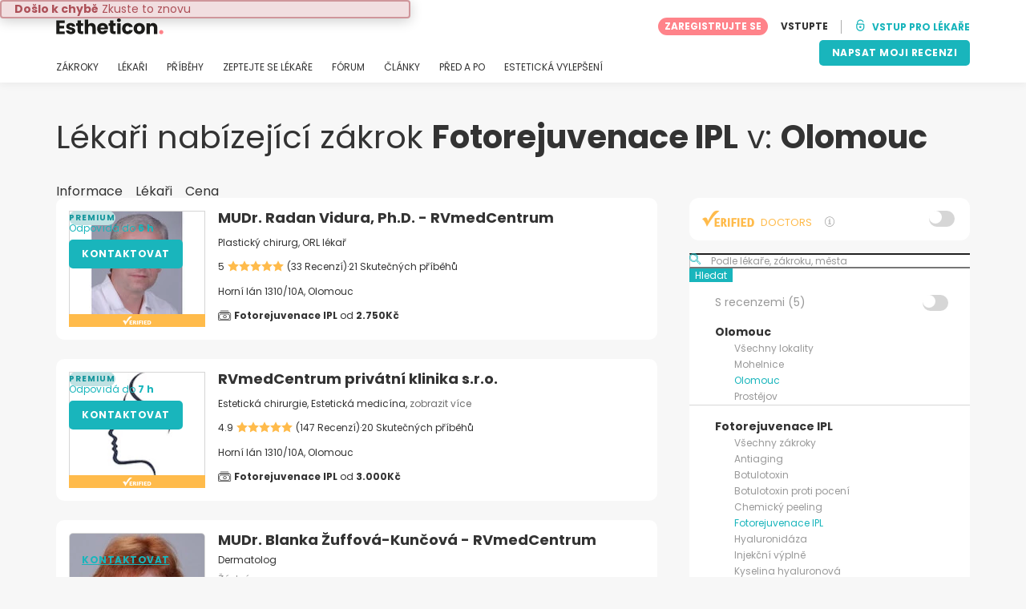

--- FILE ---
content_type: text/html; charset=UTF-8
request_url: https://www.estheticon.cz/chirurgove/osetreni-intenzivnim-pulsnim-svetlem-ipl/ceska-republika/olomouc
body_size: 18066
content:
<!DOCTYPE html>
<html lang="cs-CZ" class="desktop" >
<head>
        
<meta charset="utf-8" />
<meta name="viewport" content="width=device-width, minimum-scale=1.0, maximum-scale=1.0"/>

<title>Fotorejuvenace IPL Olomouc - Estheticon.cz</title>

<link rel="preconnect" href="//static.estheticon.cz" crossorigin>


                    <script async src="https://www.googletagmanager.com/gtag/js?id=G-KYTJFN45HX"></script>
    

    <link rel="stylesheet" href="https://static.estheticon.cz/10009295/build/yns/main_general.css">

            <link rel="stylesheet" href="https://static.estheticon.cz/10009295/build/yns/yns_header_nav.css">
        <link rel="stylesheet" href="https://static.estheticon.cz/10009295/build/yns/yns_footer.css">
    
    <link rel="stylesheet" href="https://static.estheticon.cz/10009295/build/yns/5056.css"><link rel="stylesheet" href="https://static.estheticon.cz/10009295/build/yns/company_listing.css">

<script id="js_analytics" type="text/javascript">
    const projectDomain = 'estheticon.cz';

        (function(i,s,o,g,r,a,m){i['GoogleAnalyticsObject']=r;i[r]=i[r]||function(){
        (i[r].q=i[r].q||[]).push(arguments)},i[r].l=1*new Date();a=s.createElement(o),
        m=s.getElementsByTagName(o)[0];a.async=1;a.src=g;m.parentNode.insertBefore(a,m)
    })(window,document,'script','https://www.google-analytics.com/analytics.js','ga');

    window.gaYNS = {
                analyticsPageItems: '7',
                analyticsTreatmentName: 'Fotorejuvenace IPL',
        analyticsTreatmentEnglishName: 'IPL Photorejuvenation',
        dimensionPath: '/doctors/list/treatment/population',
                gaTracker: 'UA-171527054-1',
                gaTrackerGlobal: 'UA-103658573-1',
        pageType: ''
    };


                !function(f,b,e,v,n,t,s){if(f.fbq)return;n=f.fbq=function(){n.callMethod?
        n.callMethod.apply(n,arguments):n.queue.push(arguments)};if(!f._fbq)f._fbq=n;
        n.push=n;n.loaded=!0;n.version='2.0';n.queue=[];t=b.createElement(e);t.async=!0;
        t.src=v;s=b.getElementsByTagName(e)[0];s.parentNode.insertBefore(t,s)}(window,
        document,'script','https://connect.facebook.net/en_US/fbevents.js');
    

                window.dataLayer = window.dataLayer || [];
        window.gA4Data = window.gA4Data || {};
        window.gA4Data.measurement_id = 'G-KYTJFN45HX';
        window.gA4Data.treatmentName = 'Fotorejuvenace IPL';
        window.gA4Data.treatmentEnglishName = 'IPL Photorejuvenation';
        window.gA4Data.pageItems = '7';
        window.gA4Data.creationDate = '';
        window.gA4Data.brandRelatedId = '';
        window.gA4Data.doctorRelatedId = '';

        function gtag(){dataLayer.push(arguments);}

        // Config GA4
        gtag('js', new Date());

        function getCookie(name) {
            return document.cookie
            .split('; ')
            .find(row => row.startsWith(name))
            ?.split('=')[1] || null;
        }
        const COOKIE_NAME = '_ynsGDPR_';
        const consentCookieValue = getCookie(COOKIE_NAME);

        const defaultConsentConfig = {
            'ad_storage': 'denied',
            'ad_user_data': 'denied',
            'ad_personalization': 'denied',
            'analytics_storage': 'denied',
            'functionality_storage': 'denied',
            'personalization_storage': 'denied',
            'security_storage': 'granted',  // Always granted
        };

        let shouldEnableUrlPassthrough = true;

        if (consentCookieValue) {
            const consent = JSON.parse(decodeURIComponent(consentCookieValue));

            Object.assign(defaultConsentConfig, {
                'ad_storage': consent.marketing ? 'granted' : 'denied',
                'ad_user_data':  consent.marketing ? 'granted' : 'denied',
                'ad_personalization':  consent.marketing ? 'granted' : 'denied',
                'analytics_storage':  consent.analysis ? 'granted' : 'denied',
                'functionality_storage':  consent.functional ? 'granted' : 'denied',
                'personalization_storage':  consent.marketing ? 'granted' : 'denied',
            });

            shouldEnableUrlPassthrough = !(consent.marketing && consent.analysis);
        }
        gtag('consent', 'default', defaultConsentConfig);

        gtag('set', 'url_passthrough', shouldEnableUrlPassthrough);

        data = {};
        data.content_group = '/doctors/list/treatment/population';
        if (window.gA4Data.treatmentName) {
            data.treatment = window.gA4Data.treatmentName;
        }
        if (window.gA4Data.treatmentEnglishName) {
            data.english_treatment = window.gA4Data.treatmentEnglishName;
        }
        if (window.gA4Data.pageItems) {
            data.content_items = window.gA4Data.pageItems;
        }
        if (window.gA4Data.creationDate) {
            data.creation_date = window.gA4Data.creationDate;
        }
        if (window.gA4Data.brandRelatedId) {
            data.brand_related_id = window.gA4Data.brandRelatedId;
        }
        if (window.gA4Data.doctorRelatedId) {
            data.doctor_related_id = window.gA4Data.doctorRelatedId;
        }

        // /_ga=([^;]+)/i.test(document.cookie) ? data.yns_client_id = RegExp.$1.split('.').slice(2).join('.').replace('3','2'): null;
        // /smd5=([^;]+)/i.test(document.cookie) ? data.yns_session_id = RegExp.$1 : null;
        /User=([^;]+)/i.test(document.cookie) ? data.user_id = RegExp.$1 : null;

        gtag('config', window.gA4Data.measurement_id, {
            ...data,
            'cookie_domain': `.${projectDomain}`,
            'linker': {
                'url_passthrough': true
            },
        });
    </script>

<!-- Google Tag Manager -->
<script>(function(w,d,s,l,i){w[l]=w[l]||[];w[l].push({'gtm.start':
            new Date().getTime(),event:'gtm.js'});var f=d.getElementsByTagName(s)[0],
        j=d.createElement(s),dl=l!='dataLayer'?'&l='+l:'';j.async=true;j.src=
        'https://www.googletagmanager.com/gtm.js?id='+i+dl;f.parentNode.insertBefore(j,f);
    })(window,document,'script','dataLayer','GTM-5PCHSHG');</script>
<!-- End Google Tag Manager -->



    <link rel="preload" href="https://static.estheticon.cz/10009295/build/yns/fonts/Poppins-Regular.ad19729d.woff2" as="font" type="font/woff2" crossorigin>
<link rel="preload" href="https://static.estheticon.cz/10009295/build/yns/fonts/Poppins-Bold.dd24d10e.woff2" as="font" type="font/woff2" crossorigin>
<link rel="preload" href="https://static.estheticon.cz/10009295/build/yns/fonts/YNS_icons.e0995834.woff2" as="font" type="font/woff2" crossorigin>




<link rel="dns-prefetch" href="//fonts.googleapis.com">
<link rel="dns-prefetch" href="//www.googleadservices.com">
<link rel="dns-prefetch" href="//pagead2.googlesyndication.com">
<link rel="dns-prefetch" href="//tpc.googlesyndication.com">
<link rel="dns-prefetch" href="//connect.facebook.net">
<link rel="dns-prefetch" href="//www.google-analytics.com">
<link rel="dns-prefetch" href="//www.googletagmanager.com">
<link rel="dns-prefetch" href="//cdnjs.cloudflare.com">
<link rel="dns-prefetch" href="//googleads.g.doubleclick.net">
<link rel="dns-prefetch" href="//stats.g.doubleclick.net">
<link rel="dns-prefetch" href="//www.google.com">
<link rel="dns-prefetch" href="//js-agent.newrelic.com">
<link rel="dns-prefetch" href="//bam.nr-data.net">
<link rel="dns-prefetch" href="//cdn.livechatinc.com">
<link rel="dns-prefetch" href="//secure.livechatinc.com">
<link rel="dns-prefetch" href="//accounts.livechatinc.com">
<link rel="dns-prefetch" href="//analytics.tiktok.com">


<meta name="google-site-verification" content="tFyTp0vI7okiPZHCNULlmh7C5U50LrLFGa80eFdgZA8"/>
<meta name="robots" content="index, follow"/>    <meta name="description" content="Nejlepší odborníci na zákrok Fotorejuvenace IPL ve městě Olomouc podle portálu Estheticon. Přečtěte si hodnocení, prohlédněte fotky, domluvte si konzultaci.
"/>
<meta name="apple-itunes-app" content="app-id=1149340927, app-argument=https://www.estheticon.cz/chirurgove/osetreni-intenzivnim-pulsnim-svetlem-ipl/ceska-republika/olomouc">

            <link rel="canonical" href="https://www.estheticon.cz/chirurgove/osetreni-intenzivnim-pulsnim-svetlem-ipl/ceska-republika/olomouc"/>
    


    <script async src="https://securepubads.g.doubleclick.net/tag/js/gpt.js"></script>
    <script>
                const decode = function (e) {
            return decodeURIComponent(e)
        }, leftTrim = function (e) {
            return e.replace(/^\s+/, "")
        }, coIsset = function (e) {
            return -1 !== window.document.cookie.indexOf(e + "=")
        }, coGet = function (e) {
            const n = document.cookie.split(";");
            let t = "", o = "", c = [];
            for (let i = 0; i < n.length; i++) if (o = (c = (t = n[i].replace(/^\s+/, "")).split("=")).shift(), t = c.join("="), e === o) return decode(t);
            return ""
        };

                window.loadSlots = false;
        window.googletag = window.googletag || {cmd: []};

        googletag.cmd.push(function () {
            let DISABLE_COOKIES = 1;

                            googletag.defineSlot('/21674600035/YNS_AU_CZ_GENERAL', [420, 420], 'div-gpt-ad-22047616751-0').addService(googletag.pubads());
                                                    googletag.pubads().enableSingleRequest();
            googletag.pubads().setTargeting('country', ['cz'])
                                            .setTargeting('treatment', ['osetreni-intenzivnim-pulsnim-svetlem-ipl'])
                                                            .setTargeting('city_name', ['olomouc'])
                                                            .setTargeting('area2_name', ['olomoucky'])
                                                            .setTargeting('section', ['/doctors/list/treatment/population']);

            if (coIsset('_ynsGDPR_')) {
                const segmentationEnabled = JSON.parse(coGet('_ynsGDPR_')).segmentation;
                DISABLE_COOKIES = segmentationEnabled ? 0 : 1;
            }

            googletag.pubads().setCookieOptions(DISABLE_COOKIES);
            googletag.pubads().collapseEmptyDivs(true);
            googletag.pubads().addEventListener('slotOnload', function (event) {
                window.loadSlots = true;
            });

            googletag.enableServices();
        });
    </script>


<link rel="manifest" href="/manifest.webmanifest"/>

    <base href="https://www.estheticon.cz">
</head>

<body id="company_listing"        data-meta="treatment_card"              data-show-sensitive-content="false"
      class="        "
>
            
    <header class="header-nav header-nav--desktop u-flex">
        <div class="container-layout">
            <div class="header-nav__top u-flex u-flex-justify-between u-flex-align-items-center">
                                <a href="/"
                   class="header-nav__logo u-flex u-flex-align-items-center"
                   title="Estetická medicína"
                >
                    <img src="https://static.estheticon.cz/img/img_et/logo/CZ/logo.svg"
                         width="134"
                         height="20"
                         alt="Estetická medicína"
                    />
                </a>
                
                                

                                <div id="jsv-nav-user-menu-new">
                    <div class="nav-user-menu"><ul
                class="nav-user-menu--not-logged nav-user-menu__links u-flex u-flex-align-items-center u-p--0"
                data-role="nav-user-menu-not-logged"
            ><li class="nav-user-menu__users-register"><span
                        data-href="/registration"
                        rel="nofollow"
                        class="nav-user-menu__users-register-btn u-font--bold u-flex u-flex-align-items-center u-flex-justify-center u-render__cursor--pointer u-render__border-none internal-span-link"
                        aria-label="Zaregistrujte se na Estheticon.cz"
                        data-role="nav-user-register-btn"
                    >
                        ZAREGISTRUJTE SE
                    </span></li><li class="nav-user-menu__users-login"><span
                        data-href="/sign-in?rurl=https://www.estheticon.cz/chirurgove/osetreni-intenzivnim-pulsnim-svetlem-ipl/ceska-republika/olomouc"
                        rel="nofollow"
                        class="btn--primary btn--white u-ml--2 u-font--bold u-render__border-none internal-span-link"
                        data-role="nav-user-login-btn"
                    >
                        VSTUPTE
                    </span></li><li class="nav-user-menu__doctors u-ml--2 u-pl--2"><i
                        class="yns-icon-unlocked u-font--bold"
                        aria-hidden="true"
                    ></i><span
                        data-href="/front/user_account/login"
                        rel="nofollow"
                        class="u-ml--1 u-font--bold u-render__border-none btn--basic u-render__underline-none internal-span-link"
                    >VSTUP PRO LÉKAŘE</span></li></ul></div>
                </div>
            </div>

                        <nav role="navigation" class="u-flex u-flex-justify-between">
                <ul class="header-nav__list u-mt--3 u-pl--0" data-role="header-nav-list">
                                        <li class="header-nav__list-item header-nav__sublist-parent u-render__position--relative">
                        <a class="header-nav__list-link u-pb--1 "
                           href="https://www.estheticon.cz/zakroky"
                           data-link="treatment_list"
                        >
                            ZÁKROKY
                        </a>

                                                        
    <div class="header-nav__sublist ">
        <div class="u-text--nowrap">
            <span class="header-nav__sublist-label u-font--bold u-mr--1">Nejoblíbenější zákroky</span>
            <a href="https://www.estheticon.cz/zakroky" class="header-nav__sublist-link-all u-font--bold u-text--nowrap js-ga-link"
               data-ga-ev="Main menu|View all treatments|Zobrazit vše">
                                    Zobrazit vše
                            </a>
        </div>
        <ul class="u-p--0">
                                                                                                                                                                                                        <li>
                    <a href="https://www.estheticon.cz/zakroky/abdominoplastika-operace-bricha"
                       class="header-nav__sublist-link u-text--ellipsis js-ga-link"
                       data-ga-ev="Main menu|Go to treatment item|Abdominoplastika">
                        Abdominoplastika
                    </a>
                </li>
                                                                                                                                                                                                        <li>
                    <a href="https://www.estheticon.cz/zakroky/nechirurgicke-vyhlazeni-vrasek-botox"
                       class="header-nav__sublist-link u-text--ellipsis js-ga-link"
                       data-ga-ev="Main menu|Go to treatment item|Botulotoxin">
                        Botulotoxin
                    </a>
                </li>
                                                                                                                                                                                                        <li>
                    <a href="https://www.estheticon.cz/zakroky/restylane-juvederm-surgiderm-teosyal"
                       class="header-nav__sublist-link u-text--ellipsis js-ga-link"
                       data-ga-ev="Main menu|Go to treatment item|Kyselina hyaluronová">
                        Kyselina hyaluronová
                    </a>
                </li>
                                                                                                                                                                                                        <li>
                    <a href="https://www.estheticon.cz/zakroky/liposukce"
                       class="header-nav__sublist-link u-text--ellipsis js-ga-link"
                       data-ga-ev="Main menu|Go to treatment item|Liposukce">
                        Liposukce
                    </a>
                </li>
                                                                                                                                                                                                        <li>
                    <a href="https://www.estheticon.cz/zakroky/laserove-odstraneni-tetovani-a-pigmentaci"
                       class="header-nav__sublist-link u-text--ellipsis js-ga-link"
                       data-ga-ev="Main menu|Go to treatment item|Odstranění tetování">
                        Odstranění tetování
                    </a>
                </li>
                                                                                                                                                                                                        <li>
                    <a href="https://www.estheticon.cz/zakroky/odstraneni-znamenek-koznich-vyrustku"
                       class="header-nav__sublist-link u-text--ellipsis js-ga-link"
                       data-ga-ev="Main menu|Go to treatment item|Odstranění znamének">
                        Odstranění znamének
                    </a>
                </li>
                                                                                                                                                                                                        <li>
                    <a href="https://www.estheticon.cz/zakroky/operace-hornich-vicek"
                       class="header-nav__sublist-link u-text--ellipsis js-ga-link"
                       data-ga-ev="Main menu|Go to treatment item|Operace horních víček">
                        Operace horních víček
                    </a>
                </li>
                                                                                                                                                                                                        <li>
                    <a href="https://www.estheticon.cz/zakroky/plasticka-operace-ocnich-vicek-blepharoplastika"
                       class="header-nav__sublist-link u-text--ellipsis js-ga-link"
                       data-ga-ev="Main menu|Go to treatment item|Operace očních víček">
                        Operace očních víček
                    </a>
                </li>
                                                                                                                                                                                                        <li>
                    <a href="https://www.estheticon.cz/zakroky/plasticka-operace-nosu-rhinoplastika"
                       class="header-nav__sublist-link u-text--ellipsis js-ga-link"
                       data-ga-ev="Main menu|Go to treatment item|Rhinoplastika">
                        Rhinoplastika
                    </a>
                </li>
                                                                                                                                                                                                        <li>
                    <a href="https://www.estheticon.cz/zakroky/zvetseni-prsou-augmentace-mammaplastika"
                       class="header-nav__sublist-link u-text--ellipsis js-ga-link"
                       data-ga-ev="Main menu|Go to treatment item|Zvětšení prsou">
                        Zvětšení prsou
                    </a>
                </li>
                    </ul>
    </div>

                                            </li>

                                        <li class="header-nav__list-item header-nav__sublist-parent u-render__position--relative">
                        <a href="https://www.estheticon.cz/chirurgove"
                           class="header-nav__list-link u-pb--1 "
                           data-link="company_listing"
                        >
                            LÉKAŘI
                        </a>

                                                        
    <div class="header-nav__sublist ">
        <div class="u-text--nowrap">
            <span class="header-nav__sublist-label u-font--bold u-mr--1">Odborníci podle zákroku a lokality</span>
            <a href="https://www.estheticon.cz/chirurgove" class="header-nav__sublist-link-all u-font--bold u-text--nowrap js-ga-link"
               data-ga-ev="Main menu|View all doctors|Zobrazit vše">
                                    Zobrazit vše
                            </a>
        </div>
        <ul class="u-p--0">
                                                                                                                                                                                                                                                    <li>
                    <a href="https://www.estheticon.cz/chirurgove/abdominoplastika-operace-bricha/ceska-republika/praha"
                       class="header-nav__sublist-link u-text--ellipsis js-ga-link"
                       data-ga-ev="Main menu|Go to doctors list treatment area2|Abdominoplastika Praha">
                        Abdominoplastika Praha
                    </a>
                </li>
                                                                                                                                                                                                                                                    <li>
                    <a href="https://www.estheticon.cz/chirurgove/plasticka-operace-ocnich-vicek-blepharoplastika/ceska-republika/plzen"
                       class="header-nav__sublist-link u-text--ellipsis js-ga-link"
                       data-ga-ev="Main menu|Go to doctors list treatment area2|Operace očních víček Plzeň">
                        Operace očních víček Plzeň
                    </a>
                </li>
                                                                                                                                                                                                                                                    <li>
                    <a href="https://www.estheticon.cz/chirurgove/odstraneni-nadmerneho-poceni-hyperhydrozy-botuloto/ceska-republika/ostrava"
                       class="header-nav__sublist-link u-text--ellipsis js-ga-link"
                       data-ga-ev="Main menu|Go to doctors list treatment area2|Botulotoxin proti pocení Ostrava">
                        Botulotoxin proti pocení Ostrava
                    </a>
                </li>
                                                                                                                                                                                                                                                    <li>
                    <a href="https://www.estheticon.cz/chirurgove/liposukce/ceska-republika/brno"
                       class="header-nav__sublist-link u-text--ellipsis js-ga-link"
                       data-ga-ev="Main menu|Go to doctors list treatment area2|Liposukce Brno">
                        Liposukce Brno
                    </a>
                </li>
                                                                                                                                                                                                                                                    <li>
                    <a href="https://www.estheticon.cz/chirurgove/plasticka-operace-ocnich-vicek-blepharoplastika/ceska-republika/praha"
                       class="header-nav__sublist-link u-text--ellipsis js-ga-link"
                       data-ga-ev="Main menu|Go to doctors list treatment area2|Operace očních víček Praha">
                        Operace očních víček Praha
                    </a>
                </li>
                                                                                                                                                                                                                                                    <li>
                    <a href="https://www.estheticon.cz/chirurgove/zvetseni-prsou-augmentace-mammaplastika/ceska-republika/praha"
                       class="header-nav__sublist-link u-text--ellipsis js-ga-link"
                       data-ga-ev="Main menu|Go to doctors list treatment area2|Zvětšení prsou Praha">
                        Zvětšení prsou Praha
                    </a>
                </li>
                                                                                                                                                                                                                                                    <li>
                    <a href="https://www.estheticon.cz/chirurgove/liposukce/ceska-republika/plzen"
                       class="header-nav__sublist-link u-text--ellipsis js-ga-link"
                       data-ga-ev="Main menu|Go to doctors list treatment area2|Liposukce Plzeň">
                        Liposukce Plzeň
                    </a>
                </li>
                                                                                                                                                                                                                                                    <li>
                    <a href="https://www.estheticon.cz/chirurgove/nechirurgicke-vyhlazeni-vrasek-botox/ceska-republika/praha"
                       class="header-nav__sublist-link u-text--ellipsis js-ga-link"
                       data-ga-ev="Main menu|Go to doctors list treatment area2|Botulotoxin Praha">
                        Botulotoxin Praha
                    </a>
                </li>
                                                                                                                                                                                                                                                    <li>
                    <a href="https://www.estheticon.cz/chirurgove/zvetseni-prsou-augmentace-mammaplastika/ceska-republika/brno"
                       class="header-nav__sublist-link u-text--ellipsis js-ga-link"
                       data-ga-ev="Main menu|Go to doctors list treatment area2|Zvětšení prsou Brno">
                        Zvětšení prsou Brno
                    </a>
                </li>
                                                                                                                                                                                                                                                    <li>
                    <a href="https://www.estheticon.cz/chirurgove/abdominoplastika-operace-bricha/ceska-republika/ostrava"
                       class="header-nav__sublist-link u-text--ellipsis js-ga-link"
                       data-ga-ev="Main menu|Go to doctors list treatment area2|Abdominoplastika Ostrava">
                        Abdominoplastika Ostrava
                    </a>
                </li>
                    </ul>
    </div>

                                            </li>

                                                                <li class="header-nav__list-item header-nav__sublist-parent u-render__position--relative">
                            <a class="header-nav__list-link u-pb--1 "
                               href="https://www.estheticon.cz/pacienti"
                               data-link="experiences-home"
                               data-role="experiences-navigation-tab"
                            >
                                PŘÍBĚHY
                            </a>

                                                                
    <div class="header-nav__sublist ">
        <div class="u-text--nowrap">
            <span class="header-nav__sublist-label u-font--bold u-mr--1">Zákroky s nejvíce příběhy</span>
            <a href="https://www.estheticon.cz/pacienti" class="header-nav__sublist-link-all u-font--bold u-text--nowrap js-ga-link"
               data-ga-ev="Main menu|View all experiences|Zobrazit vše">
                                    Zobrazit vše
                            </a>
        </div>
        <ul class="u-p--0">
                                                                                                                                                                                                        <li>
                    <a href="https://www.estheticon.cz/pacienti/abdominoplastika-operace-bricha"
                       class="header-nav__sublist-link u-text--ellipsis js-ga-link"
                       data-ga-ev="Main menu|Go to treatment experience list|Příběhy o zákroku Abdominoplastika">
                        Příběhy o zákroku Abdominoplastika
                    </a>
                </li>
                                                                                                                                                                                                        <li>
                    <a href="https://www.estheticon.cz/pacienti/face-lift-rhytidektomie"
                       class="header-nav__sublist-link u-text--ellipsis js-ga-link"
                       data-ga-ev="Main menu|Go to treatment experience list|Příběhy o zákroku Facelift">
                        Příběhy o zákroku Facelift
                    </a>
                </li>
                                                                                                                                                                                                        <li>
                    <a href="https://www.estheticon.cz/pacienti/liposukce"
                       class="header-nav__sublist-link u-text--ellipsis js-ga-link"
                       data-ga-ev="Main menu|Go to treatment experience list|Příběhy o zákroku Liposukce">
                        Příběhy o zákroku Liposukce
                    </a>
                </li>
                                                                                                                                                                                                        <li>
                    <a href="https://www.estheticon.cz/pacienti/modelace-prsou-breast-lift-mastopexe"
                       class="header-nav__sublist-link u-text--ellipsis js-ga-link"
                       data-ga-ev="Main menu|Go to treatment experience list|Příběhy o zákroku Modelace prsou">
                        Příběhy o zákroku Modelace prsou
                    </a>
                </li>
                                                                                                                                                                                                        <li>
                    <a href="https://www.estheticon.cz/pacienti/modelace-prsou-s-augmentaci"
                       class="header-nav__sublist-link u-text--ellipsis js-ga-link"
                       data-ga-ev="Main menu|Go to treatment experience list|Příběhy o zákroku Modelace prsou s augmentací (pomocí prsních implantátů)">
                        Příběhy o zákroku Modelace prsou s augmentací (pomocí prsních implantátů)
                    </a>
                </li>
                                                                                                                                                                                                        <li>
                    <a href="https://www.estheticon.cz/pacienti/operace-hornich-vicek"
                       class="header-nav__sublist-link u-text--ellipsis js-ga-link"
                       data-ga-ev="Main menu|Go to treatment experience list|Příběhy o zákroku Operace horních víček">
                        Příběhy o zákroku Operace horních víček
                    </a>
                </li>
                                                                                                                                                                                                        <li>
                    <a href="https://www.estheticon.cz/pacienti/plasticka-operace-ocnich-vicek-blepharoplastika"
                       class="header-nav__sublist-link u-text--ellipsis js-ga-link"
                       data-ga-ev="Main menu|Go to treatment experience list|Příběhy o zákroku Operace očních víček">
                        Příběhy o zákroku Operace očních víček
                    </a>
                </li>
                                                                                                                                                                                                        <li>
                    <a href="https://www.estheticon.cz/pacienti/plasticka-operace-nosu-rhinoplastika"
                       class="header-nav__sublist-link u-text--ellipsis js-ga-link"
                       data-ga-ev="Main menu|Go to treatment experience list|Příběhy o zákroku Rhinoplastika">
                        Příběhy o zákroku Rhinoplastika
                    </a>
                </li>
                                                                                                                                                                                                        <li>
                    <a href="https://www.estheticon.cz/pacienti/zmenseni-prsou"
                       class="header-nav__sublist-link u-text--ellipsis js-ga-link"
                       data-ga-ev="Main menu|Go to treatment experience list|Příběhy o zákroku Zmenšení prsou">
                        Příběhy o zákroku Zmenšení prsou
                    </a>
                </li>
                                                                                                                                                                                                        <li>
                    <a href="https://www.estheticon.cz/pacienti/zvetseni-prsou-augmentace-mammaplastika"
                       class="header-nav__sublist-link u-text--ellipsis js-ga-link"
                       data-ga-ev="Main menu|Go to treatment experience list|Příběhy o zákroku Zvětšení prsou">
                        Příběhy o zákroku Zvětšení prsou
                    </a>
                </li>
                    </ul>
    </div>

                                                    </li>
                    
                                                                <li class="header-nav__list-item header-nav__sublist-parent u-render__position--relative">
                            <a class="header-nav__list-link u-pb--1 "
                               href="https://www.estheticon.cz/diskuze"
                               data-link="qanda_home"
                            >
                                ZEPTEJTE SE LÉKAŘE
                            </a>

                                                                
    <div class="header-nav__sublist ">
        <div class="u-text--nowrap">
            <span class="header-nav__sublist-label u-font--bold u-mr--1">Zákroky s nejvíce dotazy</span>
            <a href="https://www.estheticon.cz/diskuze" class="header-nav__sublist-link-all u-font--bold u-text--nowrap js-ga-link"
               data-ga-ev="Main menu|View all qanda|Zobrazit vše">
                                    Zobrazit vše
                            </a>
        </div>
        <ul class="u-p--0">
                                                                                                                                                                                                        <li>
                    <a href="https://www.estheticon.cz/diskuze/abdominoplastika-operace-bricha"
                       class="header-nav__sublist-link u-text--ellipsis js-ga-link"
                       data-ga-ev="Main menu|Go to treatment qanda|Otázky o zákroku Abdominoplastika">
                        Otázky o zákroku Abdominoplastika
                    </a>
                </li>
                                                                                                                                                                                                        <li>
                    <a href="https://www.estheticon.cz/diskuze/nechirurgicke-vyhlazeni-vrasek-botox"
                       class="header-nav__sublist-link u-text--ellipsis js-ga-link"
                       data-ga-ev="Main menu|Go to treatment qanda|Otázky o zákroku Botulotoxin">
                        Otázky o zákroku Botulotoxin
                    </a>
                </li>
                                                                                                                                                                                                        <li>
                    <a href="https://www.estheticon.cz/diskuze/injekcni-vyplne-kolagen-fibrogen"
                       class="header-nav__sublist-link u-text--ellipsis js-ga-link"
                       data-ga-ev="Main menu|Go to treatment qanda|Otázky o zákroku Injekční výplně">
                        Otázky o zákroku Injekční výplně
                    </a>
                </li>
                                                                                                                                                                                                        <li>
                    <a href="https://www.estheticon.cz/diskuze/operace-zenskeho-genitalu"
                       class="header-nav__sublist-link u-text--ellipsis js-ga-link"
                       data-ga-ev="Main menu|Go to treatment qanda|Otázky o zákroku Labioplastika">
                        Otázky o zákroku Labioplastika
                    </a>
                </li>
                                                                                                                                                                                                        <li>
                    <a href="https://www.estheticon.cz/diskuze/liposukce"
                       class="header-nav__sublist-link u-text--ellipsis js-ga-link"
                       data-ga-ev="Main menu|Go to treatment qanda|Otázky o zákroku Liposukce">
                        Otázky o zákroku Liposukce
                    </a>
                </li>
                                                                                                                                                                                                        <li>
                    <a href="https://www.estheticon.cz/diskuze/obrizka"
                       class="header-nav__sublist-link u-text--ellipsis js-ga-link"
                       data-ga-ev="Main menu|Go to treatment qanda|Otázky o zákroku Obřízka">
                        Otázky o zákroku Obřízka
                    </a>
                </li>
                                                                                                                                                                                                        <li>
                    <a href="https://www.estheticon.cz/diskuze/odstraneni-znamenek-koznich-vyrustku"
                       class="header-nav__sublist-link u-text--ellipsis js-ga-link"
                       data-ga-ev="Main menu|Go to treatment qanda|Otázky o zákroku Odstranění znamének">
                        Otázky o zákroku Odstranění znamének
                    </a>
                </li>
                                                                                                                                                                                                        <li>
                    <a href="https://www.estheticon.cz/diskuze/plasticka-operace-ocnich-vicek-blepharoplastika"
                       class="header-nav__sublist-link u-text--ellipsis js-ga-link"
                       data-ga-ev="Main menu|Go to treatment qanda|Otázky o zákroku Operace očních víček">
                        Otázky o zákroku Operace očních víček
                    </a>
                </li>
                                                                                                                                                                                                        <li>
                    <a href="https://www.estheticon.cz/diskuze/plasticka-operace-nosu-rhinoplastika"
                       class="header-nav__sublist-link u-text--ellipsis js-ga-link"
                       data-ga-ev="Main menu|Go to treatment qanda|Otázky o zákroku Rhinoplastika">
                        Otázky o zákroku Rhinoplastika
                    </a>
                </li>
                                                                                                                                                                                                        <li>
                    <a href="https://www.estheticon.cz/diskuze/zvetseni-prsou-augmentace-mammaplastika"
                       class="header-nav__sublist-link u-text--ellipsis js-ga-link"
                       data-ga-ev="Main menu|Go to treatment qanda|Otázky o zákroku Zvětšení prsou">
                        Otázky o zákroku Zvětšení prsou
                    </a>
                </li>
                    </ul>
    </div>

                                                    </li>
                    
                                                                <li class="header-nav__list-item">
                            <a class="header-nav__list-link u-pb--1 "
                               href="https://forum.estheticon.cz/"
                               data-link="forum-list-categories"
                            >
                                FÓRUM
                            </a>
                        </li>
                    
                                        <li class="header-nav__list-item">
                        <a class="header-nav__list-link u-pb--1 "
                           href="https://www.estheticon.cz/novinky"
                           data-link="article-home"
                        >
                            ČLÁNKY
                        </a>
                    </li>

                                                                <li class="header-nav__list-item">
                            <a class="header-nav__list-link u-pb--1 "
                               href="https://www.estheticon.cz/pred-a-po"
                               data-link="gallery-listing"
                            >
                                PŘED A PO
                            </a>
                        </li>
                    
                                        <li class="header-nav__list-item">
                        <a class="header-nav__list-link u-pb--1 "
                           href="https://www.estheticon.cz/esteticka-vylepseni"
                           data-link="concern_list"
                        >
                            ESTETICKÁ VYLEPŠENÍ
                        </a>
                    </li>
                </ul>

                                                        <div class="u-my--1">
                        <button
                            data-com-id="0"
                            data-treatment-id="0"
                            data-source="14"
                            class="btn-header btn-header--primary u-render__display--none js-experience-review-selector js-show-for-patients js-ga-link"
                                
    data-ga-category="click"
    data-ga-props="{&quot;action&quot;:&quot;share experience&quot;,&quot;cta&quot;:&quot;navigation button&quot;,&quot;content_group&quot;:&quot;\/doctors\/list\/treatment\/population&quot;}"

                        >NAPSAT MOJI RECENZI</button>
                    </div>
                            </nav>
        </div>
    </header>

    
    <div id="remarketing" data-section="company_list"
        data-sev-id="6633"        data-ae2-id="784179" />

    <div class="container-layout">
                                    <div class="u-mt--5 d:u-mt--6 u-mb--4 d:u-mb--5 u-flex u-flex--gap-8 d:u-flex--gap-16">
                <h1 class="u-font--regular u-m--0">
                    Lékaři nabízející zákrok <b>Fotorejuvenace IPL</b> v: <b>Olomouc</b>
                </h1>

                                                        <div class="btn--rounded bookmark-btn u-flex-none u-render__display--none">
                        <div
                            id="jsv-bookmark-btn-6633"
                            class="jsv-bookmark-btn u-flex u-flex-align-items-center u-flex-justify-center u-render__cursor--pointer"
                            data-treatment-id="6633"
                        ></div>
                    </div>
                            </div>

                                        <nav>
    <ul class="u-flex u-p--0">
                                    <li class="tabs__item u-mr--2">
                    <a href="https://www.estheticon.cz/zakroky/osetreni-intenzivnim-pulsnim-svetlem-ipl"
                       class="tabs__item-link u-color--grey-carbon"
                       data-role="tab_home"
                    >
                        Informace
                    </a>
                </li>
                                                <li class="tabs__item u-mr--2">
                    <a href="/chirurgove/osetreni-intenzivnim-pulsnim-svetlem-ipl"
                       class="tabs__item-link u-color--grey-carbon tabs__item-link--active"
                       data-role="tab_companies"
                    >
                        Lékaři
                    </a>
                </li>
                                                <li class="tabs__item ">
                    <a href="/ceniky/osetreni-intenzivnim-pulsnim-svetlem-ipl"
                       class="tabs__item-link u-color--grey-carbon"
                       data-role="tab_pricing"
                    >
                        Cena
                    </a>
                </li>
                        </ul>
</nav>

                    
        <div class="container-layout__grid has-sidebar">
            <div class="container-layout__content">                                
                                
                                <div class="company-listing__loop js_companies_container">
                    
 
<script
        id="ga-listing-data-1"
        type="application/ld+json"
>
            {
        "items": [
                                    {
                    "content_group": "/doctors/list/treatment/population",
                    "index": "0",
                    "item_area2": "Olomoucký kraj",
                    "item_category": "premium",
                    "item_category2": "doctor",
                    "item_category3": "C",
                    "item_category4": "350255",
                    "item_id": "350025",
                    "item_list_id": "ipl_photorejuvenation_in_olomouc",
                    "item_list_name": "IPL Photorejuvenation in Olomouc",
                    "item_name": "MUDr. Radan Vidura, Ph.D. - RVmedCentrum",
                    "item_population": "Olomouc",
                    "item_treatment": "IPL Photorejuvenation",
                    "page_index": "1"
                },
                                    {
                    "content_group": "/doctors/list/treatment/population",
                    "index": "1",
                    "item_area2": "Olomoucký kraj",
                    "item_category": "premium",
                    "item_category2": "center",
                    "item_category3": "A",
                    "item_category4": "350255",
                    "item_id": "350255",
                    "item_list_id": "ipl_photorejuvenation_in_olomouc",
                    "item_list_name": "IPL Photorejuvenation in Olomouc",
                    "item_name": "RVmedCentrum privátní klinika s.r.o.",
                    "item_population": "Olomouc",
                    "item_treatment": "IPL Photorejuvenation",
                    "page_index": "1"
                },
                                    {
                    "content_group": "/doctors/list/treatment/population",
                    "index": "2",
                    "item_area2": "Olomoucký kraj",
                    "item_category": "basic",
                    "item_category2": "doctor",
                    "item_category3": "",
                    "item_category4": "350255",
                    "item_id": "351572",
                    "item_list_id": "ipl_photorejuvenation_in_olomouc",
                    "item_list_name": "IPL Photorejuvenation in Olomouc",
                    "item_name": "MUDr. Blanka Žuffová-Kunčová - RVmedCentrum",
                    "item_population": "Olomouc",
                    "item_treatment": "IPL Photorejuvenation",
                    "page_index": "1"
                },
                                    {
                    "content_group": "/doctors/list/treatment/population",
                    "index": "3",
                    "item_area2": "Olomoucký kraj",
                    "item_category": "basic",
                    "item_category2": "doctor",
                    "item_category3": "",
                    "item_category4": "",
                    "item_id": "351432",
                    "item_list_id": "ipl_photorejuvenation_in_olomouc",
                    "item_list_name": "IPL Photorejuvenation in Olomouc",
                    "item_name": "MUDr. Daniel Stehlík",
                    "item_population": "Olomouc",
                    "item_treatment": "IPL Photorejuvenation",
                    "page_index": "1"
                },
                                    {
                    "content_group": "/doctors/list/treatment/population",
                    "index": "4",
                    "item_area2": "Olomoucký kraj",
                    "item_category": "basic",
                    "item_category2": "center",
                    "item_category3": "",
                    "item_category4": "349903",
                    "item_id": "349903",
                    "item_list_id": "ipl_photorejuvenation_in_olomouc",
                    "item_list_name": "IPL Photorejuvenation in Olomouc",
                    "item_name": "Klinika LLC",
                    "item_population": "Olomouc",
                    "item_treatment": "IPL Photorejuvenation",
                    "page_index": "1"
                },
                                    {
                    "content_group": "/doctors/list/treatment/population",
                    "index": "5",
                    "item_area2": "Olomoucký kraj",
                    "item_category": "basic",
                    "item_category2": "center",
                    "item_category3": "",
                    "item_category4": "",
                    "item_id": "349896",
                    "item_list_id": "ipl_photorejuvenation_in_olomouc",
                    "item_list_name": "IPL Photorejuvenation in Olomouc",
                    "item_name": "AVE LASER CENTRUM s.r.o. - MUDr. Eva Remlová, PhD., MBA",
                    "item_population": "Olomouc",
                    "item_treatment": "IPL Photorejuvenation",
                    "page_index": "1"
                },
                                    {
                    "content_group": "/doctors/list/treatment/population",
                    "index": "6",
                    "item_area2": "Olomoucký kraj",
                    "item_category": "basic",
                    "item_category2": "doctor",
                    "item_category3": "",
                    "item_category4": "",
                    "item_id": "350001",
                    "item_list_id": "ipl_photorejuvenation_in_olomouc",
                    "item_list_name": "IPL Photorejuvenation in Olomouc",
                    "item_name": "Prim. MUDr. Iveta Hilšerová",
                    "item_population": "Olomouc",
                    "item_treatment": "IPL Photorejuvenation",
                    "page_index": "1"
                }
        ],
    "item_list_id": "ipl_photorejuvenation_in_olomouc",
        "item_list_name": "IPL Photorejuvenation in Olomouc"
    }
</script>

            
        

<article
    id="li_1"
    class="u-bg--white u-radius--10 u-p--2 u-render__position--relative js_customer_content"
    data-company-id="350025"
    data-appointment="not_showing"
    data-company-ordinal="1"
    data-role="company list item"
    data-type="premium"
    data-global-offer=""
>
     


<div class="company-miniature">
                            

                
    <span
        class="bookmark bookmark--premium u-font--bold u-px--1 u-render__position--absolute"
        data-role="company-chip"
    >
        Premium
    </span>

            
        <div class="company-miniature__picture">
        



    <div class="company-logo u-flex u-flex-col u-flex-none ">

                                    
            <a href="https://www.estheticon.cz/chirurgove/vidura-radan"
                                            
    data-ga-category="view_item"
    data-ga-props="{&quot;action&quot;:&quot;go to doctor card&quot;,&quot;content_group&quot;:&quot;\/doctors\/list\/treatment\/population&quot;,&quot;cta&quot;:&quot;list item image&quot;,&quot;doctor_id&quot;:350025,&quot;items&quot;:[{&quot;content_group&quot;:&quot;\/doctors\/list\/treatment\/population&quot;,&quot;index&quot;:0,&quot;item_area2&quot;:&quot;Olomouck\u00fd kraj&quot;,&quot;item_category&quot;:&quot;premium&quot;,&quot;item_category2&quot;:&quot;doctor&quot;,&quot;item_category3&quot;:&quot;C&quot;,&quot;item_category4&quot;:350255,&quot;item_id&quot;:350025,&quot;item_list_id&quot;:&quot;ipl_photorejuvenation_in_olomouc&quot;,&quot;item_list_name&quot;:&quot;IPL Photorejuvenation in Olomouc&quot;,&quot;item_name&quot;:&quot;MUDr. Radan Vidura, Ph.D. - RVmedCentrum&quot;,&quot;item_population&quot;:&quot;Olomouc&quot;,&quot;item_treatment&quot;:&quot;IPL Photorejuvenation&quot;,&quot;page_index&quot;:1}],&quot;user_id&quot;:null}"

                        data-role="company-logo"
                            class="js-ga-link"
                    >
    
            <picture class="company-logo__picture u-render__overflow--hidden u-flex-none skeleton skeleton--top-r5 company-logo__picture--verified"><source srcset="//static.estheticon.cz/site/company/21/350025/logo/vidura-radan_li1.webp?timestamp=1768954315"
                        type="image/webp"
                ><source srcset="//static.estheticon.cz/site/company/21/350025/logo/vidura-radan_li1.jpg?timestamp=1768954315"
                        type="image/jpg"
                ><img src="//static.estheticon.cz/site/company/21/350025/logo/vidura-radan_li1.jpg?timestamp=1768954315"
                 alt="MUDr. Radan Vidura, Ph.D. - RVmedCentrum"
                                
                                
                                
                                
                                
                                
                                                    width="168"
                
                                                    height="128"
                
                                                    loading="eager"
                
                                
                                                    decoding="async"
                
                                
                                            /></picture>

            </a>
    
                        <div
                class="company-tag company-tag--verified u-flex u-flex-align-items-center u-flex-justify-center u-render__cursor--pointer jsv-modal-message"
                data-role="company-verified"
                                    data-modal-type="verified"
                    data-external-close="true"
                            >
                <i class="yns-icon-verified" aria-hidden="true"></i>
            </div>
            
</div>
    </div>

        <h3 class="company-miniature__name u-font--bold u-mt--0 u-mb--1">
        <a
            href="https://www.estheticon.cz/chirurgove/vidura-radan"
            class="company-miniature__name-link js-ga-link"
                                
    data-ga-category="view_item"
    data-ga-props="{&quot;action&quot;:&quot;go to doctor card&quot;,&quot;content_group&quot;:&quot;\/doctors\/list\/treatment\/population&quot;,&quot;cta&quot;:&quot;list item name&quot;,&quot;doctor_id&quot;:350025,&quot;items&quot;:[{&quot;content_group&quot;:&quot;\/doctors\/list\/treatment\/population&quot;,&quot;index&quot;:0,&quot;item_area2&quot;:&quot;Olomouck\u00fd kraj&quot;,&quot;item_category&quot;:&quot;premium&quot;,&quot;item_category2&quot;:&quot;doctor&quot;,&quot;item_category3&quot;:&quot;C&quot;,&quot;item_category4&quot;:350255,&quot;item_id&quot;:350025,&quot;item_list_id&quot;:&quot;ipl_photorejuvenation_in_olomouc&quot;,&quot;item_list_name&quot;:&quot;IPL Photorejuvenation in Olomouc&quot;,&quot;item_name&quot;:&quot;MUDr. Radan Vidura, Ph.D. - RVmedCentrum&quot;,&quot;item_population&quot;:&quot;Olomouc&quot;,&quot;item_treatment&quot;:&quot;IPL Photorejuvenation&quot;,&quot;page_index&quot;:1}],&quot;user_id&quot;:null}"

                        data-role="company-title"
                    >
            MUDr. Radan Vidura, Ph.D. - RVmedCentrum
        </a>
    </h3>

                <div class="company-miniature__specialities u-mb--1">
                                        Plastický chirurg,                             ORL lékař            
                    </div>
    
        <div
        class="company-miniature__rating u-flex u-flex-align-items-baseline u-flex-wrap u-mb--1"
        data-role="company-rating"
    >
                    
            

    <div
                        class="stars u-flex u-flex-align-items-center u-flex-none u-flex-wrap"
                        data-role="company-stars"
                    ><div class="u-flex u-flex-align-items-center u-flex-none"><span class="u-mr--05">5</span><div
            class="stars__icons "
                    ><i class="yns-icon-star-full" aria-hidden="true"></i><i class="yns-icon-star-full" aria-hidden="true"></i><i class="yns-icon-star-full" aria-hidden="true"></i><i class="yns-icon-star-full" aria-hidden="true"></i><i class="yns-icon-star-full" aria-hidden="true"></i></div></div><div data-role="company-reviews">(33 Recenzí)</div></div>

                                    <span class="company-miniature__separator">·</span>
            <span data-role="company-stories">21 Skutečných příběhů</span>
            </div>

        <div
        class="company-miniature__location u-text__line-clamp--2 u-mb--1"
        data-role="company-location"
    >
                                Horní lán 1310/10A, Olomouc
    </div>

                <div class="company-miniature__details u-flex u-flex-col">

                                        <div
                    class="u-flex u-flex-align-items-center"
                    data-role="company-lower-price"
                >
                    <i class="company-miniature__details-icon yns-icon-price" aria-hidden="true"></i>
                    <div>
                        <b>Fotorejuvenace IPL</b> od <b>2.750K&ccaron;</b>
                    </div>
                </div>
            
                        
                        
                        
                                </div>
    
        <div class="company-miniature__bottom u-flex u-flex-justify-end u-flex-align-items-end">

                

        <div class="u-flex u-flex u-flex-align-items-end u-ml--auto">

                        
            <div class="u-flex u-flex-col u-flex-align-items-end">
                                                    <div class="company-miniature__respond u-mb--1 u-mr--05"
                         data-role="company-response-time"
                    >
                                                    Odpovídá do <b>6 h</b>
                                            </div>
                
                                
                                                            
                    

<button
    type="button"
        class="btn btn--primary js-lead-form js-ga-link"
    
                    
    data-ga-category="select_item"
    data-ga-props="{&quot;action&quot;:&quot;ask for a lead&quot;,&quot;content_group&quot;:&quot;\/doctors\/list\/treatment\/population&quot;,&quot;cta&quot;:&quot;list item contact button&quot;,&quot;doctor_id&quot;:350025,&quot;doctor_plan&quot;:&quot;premium&quot;,&quot;items&quot;:[{&quot;content_group&quot;:&quot;\/doctors\/list\/treatment\/population&quot;,&quot;index&quot;:0,&quot;item_area2&quot;:&quot;Olomouck\u00fd kraj&quot;,&quot;item_category&quot;:&quot;premium&quot;,&quot;item_category2&quot;:&quot;doctor&quot;,&quot;item_category3&quot;:&quot;C&quot;,&quot;item_category4&quot;:350255,&quot;item_id&quot;:350025,&quot;item_list_id&quot;:&quot;ipl_photorejuvenation_in_olomouc&quot;,&quot;item_list_name&quot;:&quot;IPL Photorejuvenation in Olomouc&quot;,&quot;item_name&quot;:&quot;MUDr. Radan Vidura, Ph.D. - RVmedCentrum&quot;,&quot;item_population&quot;:&quot;Olomouc&quot;,&quot;item_treatment&quot;:&quot;IPL Photorejuvenation&quot;,&quot;page_index&quot;:1}],&quot;user_id&quot;:null}"

        data-company-id=350025
    
    
    data-rob-position=100

    data-source=33
    data-button-type=contact
            data-role=direct-lead
    data-isMobile=""
    data-referrer="https://www.estheticon.cz/chirurgove/osetreni-intenzivnim-pulsnim-svetlem-ipl/ceska-republika/olomouc"
>
    Kontaktovat
</button>

                            </div>
        </div>
    </div>
</div>


    </article>


                
    
        
                    
        

<article
    id="li_2"
    class="u-bg--white u-radius--10 u-p--2 u-render__position--relative js_customer_content"
    data-company-id="350255"
    data-appointment="not_showing"
    data-company-ordinal="2"
    data-role="company list item"
    data-type="premium"
    data-global-offer=""
>
     


<div class="company-miniature">
                            

                
    <span
        class="bookmark bookmark--premium u-font--bold u-px--1 u-render__position--absolute"
        data-role="company-chip"
    >
        Premium
    </span>

            
        <div class="company-miniature__picture">
        



    <div class="company-logo u-flex u-flex-col u-flex-none ">

                                    
            <a href="https://www.estheticon.cz/chirurgove/rv-med-centrum"
                                            
    data-ga-category="view_item"
    data-ga-props="{&quot;action&quot;:&quot;go to doctor card&quot;,&quot;content_group&quot;:&quot;\/doctors\/list\/treatment\/population&quot;,&quot;cta&quot;:&quot;list item image&quot;,&quot;doctor_id&quot;:350255,&quot;items&quot;:[{&quot;content_group&quot;:&quot;\/doctors\/list\/treatment\/population&quot;,&quot;index&quot;:1,&quot;item_area2&quot;:&quot;Olomouck\u00fd kraj&quot;,&quot;item_category&quot;:&quot;premium&quot;,&quot;item_category2&quot;:&quot;center&quot;,&quot;item_category3&quot;:&quot;A&quot;,&quot;item_category4&quot;:350255,&quot;item_id&quot;:350255,&quot;item_list_id&quot;:&quot;ipl_photorejuvenation_in_olomouc&quot;,&quot;item_list_name&quot;:&quot;IPL Photorejuvenation in Olomouc&quot;,&quot;item_name&quot;:&quot;RVmedCentrum priv\u00e1tn\u00ed klinika s.r.o.&quot;,&quot;item_population&quot;:&quot;Olomouc&quot;,&quot;item_treatment&quot;:&quot;IPL Photorejuvenation&quot;,&quot;page_index&quot;:1}],&quot;user_id&quot;:null}"

                        data-role="company-logo"
                            class="js-ga-link"
                    >
    
            <picture class="company-logo__picture u-render__overflow--hidden u-flex-none skeleton skeleton--top-r5 company-logo__picture--verified"><source srcset="//static.estheticon.cz/site/company/13/350255/logo/rv-med-centrum_li1.webp?timestamp=1767917497"
                        type="image/webp"
                ><source srcset="//static.estheticon.cz/site/company/13/350255/logo/rv-med-centrum_li1.jpg?timestamp=1767917497"
                        type="image/jpg"
                ><img src="//static.estheticon.cz/site/company/13/350255/logo/rv-med-centrum_li1.jpg?timestamp=1767917497"
                 alt="RVmedCentrum privátní klinika s.r.o."
                                
                                
                                
                                
                                
                                
                                                    width="168"
                
                                                    height="128"
                
                                                    loading="eager"
                
                                
                                                    decoding="async"
                
                                
                                            /></picture>

            </a>
    
                        <div
                class="company-tag company-tag--verified u-flex u-flex-align-items-center u-flex-justify-center u-render__cursor--pointer jsv-modal-message"
                data-role="company-verified"
                                    data-modal-type="verified"
                    data-external-close="true"
                            >
                <i class="yns-icon-verified" aria-hidden="true"></i>
            </div>
            
</div>
    </div>

        <h3 class="company-miniature__name u-font--bold u-mt--0 u-mb--1">
        <a
            href="https://www.estheticon.cz/chirurgove/rv-med-centrum"
            class="company-miniature__name-link js-ga-link"
                                
    data-ga-category="view_item"
    data-ga-props="{&quot;action&quot;:&quot;go to doctor card&quot;,&quot;content_group&quot;:&quot;\/doctors\/list\/treatment\/population&quot;,&quot;cta&quot;:&quot;list item name&quot;,&quot;doctor_id&quot;:350255,&quot;items&quot;:[{&quot;content_group&quot;:&quot;\/doctors\/list\/treatment\/population&quot;,&quot;index&quot;:1,&quot;item_area2&quot;:&quot;Olomouck\u00fd kraj&quot;,&quot;item_category&quot;:&quot;premium&quot;,&quot;item_category2&quot;:&quot;center&quot;,&quot;item_category3&quot;:&quot;A&quot;,&quot;item_category4&quot;:350255,&quot;item_id&quot;:350255,&quot;item_list_id&quot;:&quot;ipl_photorejuvenation_in_olomouc&quot;,&quot;item_list_name&quot;:&quot;IPL Photorejuvenation in Olomouc&quot;,&quot;item_name&quot;:&quot;RVmedCentrum priv\u00e1tn\u00ed klinika s.r.o.&quot;,&quot;item_population&quot;:&quot;Olomouc&quot;,&quot;item_treatment&quot;:&quot;IPL Photorejuvenation&quot;,&quot;page_index&quot;:1}],&quot;user_id&quot;:null}"

                        data-role="company-title"
                    >
            RVmedCentrum privátní klinika s.r.o.
        </a>
    </h3>

                <div class="company-miniature__specialities u-mb--1">
                                        Estetická chirurgie,                             Estetická medicína,             
                            <a
                    href="https://www.estheticon.cz/chirurgove/rv-med-centrum"
                    class="u-color--grey-dim"
                >
                    zobrazit více
                </a>
                    </div>
    
        <div
        class="company-miniature__rating u-flex u-flex-align-items-baseline u-flex-wrap u-mb--1"
        data-role="company-rating"
    >
                    
            

    <div
                        class="stars u-flex u-flex-align-items-center u-flex-none u-flex-wrap"
                        data-role="company-stars"
                    ><div class="u-flex u-flex-align-items-center u-flex-none"><span class="u-mr--05">4.9</span><div
            class="stars__icons "
                    ><i class="yns-icon-star-full" aria-hidden="true"></i><i class="yns-icon-star-full" aria-hidden="true"></i><i class="yns-icon-star-full" aria-hidden="true"></i><i class="yns-icon-star-full" aria-hidden="true"></i><i class="yns-icon-star-full" aria-hidden="true"></i></div></div><div data-role="company-reviews">(147 Recenzí)</div></div>

                                    <span class="company-miniature__separator">·</span>
            <span data-role="company-stories">20 Skutečných příběhů</span>
            </div>

        <div
        class="company-miniature__location u-text__line-clamp--2 u-mb--1"
        data-role="company-location"
    >
                                Horní lán 1310/10A, Olomouc
    </div>

                <div class="company-miniature__details u-flex u-flex-col">

                                        <div
                    class="u-flex u-flex-align-items-center"
                    data-role="company-lower-price"
                >
                    <i class="company-miniature__details-icon yns-icon-price" aria-hidden="true"></i>
                    <div>
                        <b>Fotorejuvenace IPL</b> od <b>3.000K&ccaron;</b>
                    </div>
                </div>
            
                        
                        
                        
                                </div>
    
        <div class="company-miniature__bottom u-flex u-flex-justify-end u-flex-align-items-end">

                

        <div class="u-flex u-flex u-flex-align-items-end u-ml--auto">

                        
            <div class="u-flex u-flex-col u-flex-align-items-end">
                                                    <div class="company-miniature__respond u-mb--1 u-mr--05"
                         data-role="company-response-time"
                    >
                                                    Odpovídá do <b>7 h</b>
                                            </div>
                
                                
                                                            
                    

<button
    type="button"
        class="btn btn--primary js-lead-form js-ga-link"
    
                    
    data-ga-category="select_item"
    data-ga-props="{&quot;action&quot;:&quot;ask for a lead&quot;,&quot;content_group&quot;:&quot;\/doctors\/list\/treatment\/population&quot;,&quot;cta&quot;:&quot;list item contact button&quot;,&quot;doctor_id&quot;:350255,&quot;doctor_plan&quot;:&quot;premium&quot;,&quot;items&quot;:[{&quot;content_group&quot;:&quot;\/doctors\/list\/treatment\/population&quot;,&quot;index&quot;:1,&quot;item_area2&quot;:&quot;Olomouck\u00fd kraj&quot;,&quot;item_category&quot;:&quot;premium&quot;,&quot;item_category2&quot;:&quot;center&quot;,&quot;item_category3&quot;:&quot;A&quot;,&quot;item_category4&quot;:350255,&quot;item_id&quot;:350255,&quot;item_list_id&quot;:&quot;ipl_photorejuvenation_in_olomouc&quot;,&quot;item_list_name&quot;:&quot;IPL Photorejuvenation in Olomouc&quot;,&quot;item_name&quot;:&quot;RVmedCentrum priv\u00e1tn\u00ed klinika s.r.o.&quot;,&quot;item_population&quot;:&quot;Olomouc&quot;,&quot;item_treatment&quot;:&quot;IPL Photorejuvenation&quot;,&quot;page_index&quot;:1}],&quot;user_id&quot;:null}"

        data-company-id=350255
    
    
    data-rob-position=100

    data-source=33
    data-button-type=contact
            data-role=direct-lead
    data-isMobile=""
    data-referrer="https://www.estheticon.cz/chirurgove/osetreni-intenzivnim-pulsnim-svetlem-ipl/ceska-republika/olomouc"
>
    Kontaktovat
</button>

                            </div>
        </div>
    </div>
</div>


    </article>


        
        
                    
        

<article
    id="li_3"
    class="u-bg--white u-radius--10 u-p--0 u-render__position--relative js_customer_content"
    data-company-id="351572"
    data-appointment="not_showing"
    data-company-ordinal="3"
    data-role="company list item"
    data-type="basic"
    data-global-offer=""
>
     


<div class="company-miniature u-p--2">
        
        <div class="company-miniature__picture">
        




                                    
            <a href="https://www.estheticon.cz/chirurgove/blanka-zuffova-kuncova"
                                            
    data-ga-category="view_item"
    data-ga-props="{&quot;action&quot;:&quot;go to doctor card&quot;,&quot;content_group&quot;:&quot;\/doctors\/list\/treatment\/population&quot;,&quot;cta&quot;:&quot;list item image&quot;,&quot;doctor_id&quot;:351572,&quot;items&quot;:[{&quot;content_group&quot;:&quot;\/doctors\/list\/treatment\/population&quot;,&quot;index&quot;:2,&quot;item_area2&quot;:&quot;Olomouck\u00fd kraj&quot;,&quot;item_category&quot;:&quot;basic&quot;,&quot;item_category2&quot;:&quot;doctor&quot;,&quot;item_category3&quot;:null,&quot;item_category4&quot;:350255,&quot;item_id&quot;:351572,&quot;item_list_id&quot;:&quot;ipl_photorejuvenation_in_olomouc&quot;,&quot;item_list_name&quot;:&quot;IPL Photorejuvenation in Olomouc&quot;,&quot;item_name&quot;:&quot;MUDr. Blanka \u017duffov\u00e1-Kun\u010dov\u00e1 - RVmedCentrum&quot;,&quot;item_population&quot;:&quot;Olomouc&quot;,&quot;item_treatment&quot;:&quot;IPL Photorejuvenation&quot;,&quot;page_index&quot;:1}],&quot;user_id&quot;:null}"

                        data-role="company-logo"
                            class="js-ga-link"
                    >
    
            <picture class="company-logo__picture u-render__overflow--hidden u-flex-none skeleton skeleton--r5"><source srcset="//static.estheticon.cz/site/company/10/351572/logo/blanka-zuffova-kuncova_li1.webp"
                        type="image/webp"
                ><source srcset="//static.estheticon.cz/site/company/10/351572/logo/blanka-zuffova-kuncova_li1.jpg"
                        type="image/jpg"
                ><img src="//static.estheticon.cz/site/company/10/351572/logo/blanka-zuffova-kuncova_li1.jpg"
                 alt="MUDr. Blanka Žuffová-Kunčová - RVmedCentrum"
                                
                                
                                
                                
                                
                                
                                                    width="168"
                
                                                    height="128"
                
                                                    loading="eager"
                
                                
                                                    decoding="async"
                
                                
                                            /></picture>

            </a>
    
                

    </div>

        <h3 class="company-miniature__name u-font--bold u-mt--0 u-mb--1">
        <a
            href="https://www.estheticon.cz/chirurgove/blanka-zuffova-kuncova"
            class="company-miniature__name-link js-ga-link"
                                
    data-ga-category="view_item"
    data-ga-props="{&quot;action&quot;:&quot;go to doctor card&quot;,&quot;content_group&quot;:&quot;\/doctors\/list\/treatment\/population&quot;,&quot;cta&quot;:&quot;list item name&quot;,&quot;doctor_id&quot;:351572,&quot;items&quot;:[{&quot;content_group&quot;:&quot;\/doctors\/list\/treatment\/population&quot;,&quot;index&quot;:2,&quot;item_area2&quot;:&quot;Olomouck\u00fd kraj&quot;,&quot;item_category&quot;:&quot;basic&quot;,&quot;item_category2&quot;:&quot;doctor&quot;,&quot;item_category3&quot;:null,&quot;item_category4&quot;:350255,&quot;item_id&quot;:351572,&quot;item_list_id&quot;:&quot;ipl_photorejuvenation_in_olomouc&quot;,&quot;item_list_name&quot;:&quot;IPL Photorejuvenation in Olomouc&quot;,&quot;item_name&quot;:&quot;MUDr. Blanka \u017duffov\u00e1-Kun\u010dov\u00e1 - RVmedCentrum&quot;,&quot;item_population&quot;:&quot;Olomouc&quot;,&quot;item_treatment&quot;:&quot;IPL Photorejuvenation&quot;,&quot;page_index&quot;:1}],&quot;user_id&quot;:null}"

                        data-role="company-title"
            data-no-client="true"        >
            MUDr. Blanka Žuffová-Kunčová - RVmedCentrum
        </a>
    </h3>

                <div class="company-miniature__specialities u-mb--1">
                                        Dermatolog            
                    </div>
    
        <div
        class="company-miniature__rating u-flex u-flex-align-items-baseline u-flex-wrap u-mb--1"
        data-role="company-rating"
    >
                    
            

    <div class="stars stars--no-review">
                Žádné recenze
            </div>

                            </div>

        <div
        class="company-miniature__location u-text__line-clamp--2 u-mb--1"
        data-role="company-location"
    >
                                Horní lán 1310/10A, Olomouc
    </div>

        
        <div class="company-miniature__bottom u-flex u-flex-justify-end u-flex-align-items-end">

                

        <div class="u-flex u-flex u-flex-align-items-end u-ml--auto">

                        
            <div class="u-flex u-flex-col u-flex-align-items-end">
                                
                                
                                                            
                    

<button
    type="button"
        class="btn btn--basic js-lead-form js-ga-link"
    
                    
    data-ga-category="select_item"
    data-ga-props="{&quot;action&quot;:&quot;ask for a lead&quot;,&quot;content_group&quot;:&quot;\/doctors\/list\/treatment\/population&quot;,&quot;cta&quot;:&quot;list item contact button&quot;,&quot;doctor_id&quot;:351572,&quot;doctor_plan&quot;:&quot;basic&quot;,&quot;items&quot;:[{&quot;content_group&quot;:&quot;\/doctors\/list\/treatment\/population&quot;,&quot;index&quot;:2,&quot;item_area2&quot;:&quot;Olomouck\u00fd kraj&quot;,&quot;item_category&quot;:&quot;basic&quot;,&quot;item_category2&quot;:&quot;doctor&quot;,&quot;item_category3&quot;:null,&quot;item_category4&quot;:350255,&quot;item_id&quot;:351572,&quot;item_list_id&quot;:&quot;ipl_photorejuvenation_in_olomouc&quot;,&quot;item_list_name&quot;:&quot;IPL Photorejuvenation in Olomouc&quot;,&quot;item_name&quot;:&quot;MUDr. Blanka \u017duffov\u00e1-Kun\u010dov\u00e1 - RVmedCentrum&quot;,&quot;item_population&quot;:&quot;Olomouc&quot;,&quot;item_treatment&quot;:&quot;IPL Photorejuvenation&quot;,&quot;page_index&quot;:1}],&quot;user_id&quot;:null}"

        data-company-id=351572
    
    
    

    data-source=33
    data-button-type=contact
            data-role=general-lead
    data-isMobile=""
    data-referrer="https://www.estheticon.cz/chirurgove/osetreni-intenzivnim-pulsnim-svetlem-ipl/ceska-republika/olomouc"
>
    Kontaktovat
</button>

                            </div>
        </div>
    </div>
</div>


    </article>


        
                <div id="js-doctor-listing-rotating-banner"
     data-treatment-id="6633"
     data-area1-id="7803"
     data-area2-id="784179"
     data-population-id="710167159"
>
    <div class="skeleton skeleton__international-banner"></div>
</div>

    
                    
        

<article
    id="li_4"
    class="u-bg--white u-radius--10 u-p--0 u-render__position--relative js_customer_content"
    data-company-id="351432"
    data-appointment="not_showing"
    data-company-ordinal="4"
    data-role="company list item"
    data-type="basic"
    data-global-offer=""
>
     


<div class="company-miniature u-p--2">
        
        <div class="company-miniature__picture">
        




                                    
            <a href="https://www.estheticon.cz/chirurgove/stehlik-daniel"
                                            
    data-ga-category="view_item"
    data-ga-props="{&quot;action&quot;:&quot;go to doctor card&quot;,&quot;content_group&quot;:&quot;\/doctors\/list\/treatment\/population&quot;,&quot;cta&quot;:&quot;list item image&quot;,&quot;doctor_id&quot;:351432,&quot;items&quot;:[{&quot;content_group&quot;:&quot;\/doctors\/list\/treatment\/population&quot;,&quot;index&quot;:3,&quot;item_area2&quot;:&quot;Olomouck\u00fd kraj&quot;,&quot;item_category&quot;:&quot;basic&quot;,&quot;item_category2&quot;:&quot;doctor&quot;,&quot;item_category3&quot;:null,&quot;item_category4&quot;:null,&quot;item_id&quot;:351432,&quot;item_list_id&quot;:&quot;ipl_photorejuvenation_in_olomouc&quot;,&quot;item_list_name&quot;:&quot;IPL Photorejuvenation in Olomouc&quot;,&quot;item_name&quot;:&quot;MUDr. Daniel Stehl\u00edk&quot;,&quot;item_population&quot;:&quot;Olomouc&quot;,&quot;item_treatment&quot;:&quot;IPL Photorejuvenation&quot;,&quot;page_index&quot;:1}],&quot;user_id&quot;:null}"

                        data-role="company-logo"
                            class="js-ga-link"
                    >
    
            <picture class="company-logo__picture u-render__overflow--hidden u-flex-none skeleton skeleton--r5"><source srcset="//static.estheticon.cz/site/company/f7/351432/logo/stehlik-daniel_li1.webp"
                        type="image/webp"
                ><source srcset="//static.estheticon.cz/site/company/f7/351432/logo/stehlik-daniel_li1.jpg"
                        type="image/jpg"
                ><img src="//static.estheticon.cz/site/company/f7/351432/logo/stehlik-daniel_li1.jpg"
                 alt="MUDr. Daniel Stehlík"
                                
                                
                                
                                
                                
                                
                                                    width="168"
                
                                                    height="128"
                
                                                    loading="lazy"
                
                                
                                                    decoding="async"
                
                                
                                            /></picture>

            </a>
    
                

    </div>

        <h3 class="company-miniature__name u-font--bold u-mt--0 u-mb--1">
        <a
            href="https://www.estheticon.cz/chirurgove/stehlik-daniel"
            class="company-miniature__name-link js-ga-link"
                                
    data-ga-category="view_item"
    data-ga-props="{&quot;action&quot;:&quot;go to doctor card&quot;,&quot;content_group&quot;:&quot;\/doctors\/list\/treatment\/population&quot;,&quot;cta&quot;:&quot;list item name&quot;,&quot;doctor_id&quot;:351432,&quot;items&quot;:[{&quot;content_group&quot;:&quot;\/doctors\/list\/treatment\/population&quot;,&quot;index&quot;:3,&quot;item_area2&quot;:&quot;Olomouck\u00fd kraj&quot;,&quot;item_category&quot;:&quot;basic&quot;,&quot;item_category2&quot;:&quot;doctor&quot;,&quot;item_category3&quot;:null,&quot;item_category4&quot;:null,&quot;item_id&quot;:351432,&quot;item_list_id&quot;:&quot;ipl_photorejuvenation_in_olomouc&quot;,&quot;item_list_name&quot;:&quot;IPL Photorejuvenation in Olomouc&quot;,&quot;item_name&quot;:&quot;MUDr. Daniel Stehl\u00edk&quot;,&quot;item_population&quot;:&quot;Olomouc&quot;,&quot;item_treatment&quot;:&quot;IPL Photorejuvenation&quot;,&quot;page_index&quot;:1}],&quot;user_id&quot;:null}"

                        data-role="company-title"
            data-no-client="true"        >
            MUDr. Daniel Stehlík
        </a>
    </h3>

                <div class="company-miniature__specialities u-mb--1">
                                        Plastický chirurg            
                    </div>
    
        <div
        class="company-miniature__rating u-flex u-flex-align-items-baseline u-flex-wrap u-mb--1"
        data-role="company-rating"
    >
                    
            

    <div
                        class="stars u-flex u-flex-align-items-center u-flex-none u-flex-wrap"
                        data-role="company-stars"
                    ><div class="u-flex u-flex-align-items-center u-flex-none"><span class="u-mr--05">5</span><div
            class="stars__icons "
                    ><i class="yns-icon-star-full" aria-hidden="true"></i><i class="yns-icon-star-full" aria-hidden="true"></i><i class="yns-icon-star-full" aria-hidden="true"></i><i class="yns-icon-star-full" aria-hidden="true"></i><i class="yns-icon-star-full" aria-hidden="true"></i></div></div><div data-role="company-reviews">(17 Recenzí)</div></div>

                                    <span class="company-miniature__separator">·</span>
            <span data-role="company-stories">6 Skutečných příběhů</span>
            </div>

        <div
        class="company-miniature__location u-text__line-clamp--2 u-mb--1"
        data-role="company-location"
    >
                                I.P. Pavlova 185/6, Olomouc
    </div>

        
        <div class="company-miniature__bottom u-flex u-flex-justify-end u-flex-align-items-end">

                

        <div class="u-flex u-flex u-flex-align-items-end u-ml--auto">

                        
            <div class="u-flex u-flex-col u-flex-align-items-end">
                                
                                
                                                            
                    

<button
    type="button"
        class="btn btn--basic js-lead-form js-ga-link"
    
                    
    data-ga-category="select_item"
    data-ga-props="{&quot;action&quot;:&quot;ask for a lead&quot;,&quot;content_group&quot;:&quot;\/doctors\/list\/treatment\/population&quot;,&quot;cta&quot;:&quot;list item contact button&quot;,&quot;doctor_id&quot;:351432,&quot;doctor_plan&quot;:&quot;basic&quot;,&quot;items&quot;:[{&quot;content_group&quot;:&quot;\/doctors\/list\/treatment\/population&quot;,&quot;index&quot;:3,&quot;item_area2&quot;:&quot;Olomouck\u00fd kraj&quot;,&quot;item_category&quot;:&quot;basic&quot;,&quot;item_category2&quot;:&quot;doctor&quot;,&quot;item_category3&quot;:null,&quot;item_category4&quot;:null,&quot;item_id&quot;:351432,&quot;item_list_id&quot;:&quot;ipl_photorejuvenation_in_olomouc&quot;,&quot;item_list_name&quot;:&quot;IPL Photorejuvenation in Olomouc&quot;,&quot;item_name&quot;:&quot;MUDr. Daniel Stehl\u00edk&quot;,&quot;item_population&quot;:&quot;Olomouc&quot;,&quot;item_treatment&quot;:&quot;IPL Photorejuvenation&quot;,&quot;page_index&quot;:1}],&quot;user_id&quot;:null}"

        data-company-id=351432
    
    
    

    data-source=33
    data-button-type=contact
            data-role=general-lead
    data-isMobile=""
    data-referrer="https://www.estheticon.cz/chirurgove/osetreni-intenzivnim-pulsnim-svetlem-ipl/ceska-republika/olomouc"
>
    Kontaktovat
</button>

                            </div>
        </div>
    </div>
</div>


    </article>


        
        
                    
        

<article
    id="li_5"
    class="u-bg--white u-radius--10 u-p--0 u-render__position--relative js_customer_content"
    data-company-id="349903"
    data-appointment="not_showing"
    data-company-ordinal="5"
    data-role="company list item"
    data-type="basic"
    data-global-offer=""
>
     


<div class="company-miniature u-p--2">
        
        <div class="company-miniature__picture">
        




                                    
            <a href="https://www.estheticon.cz/chirurgove/lecebne-centrum"
                                            
    data-ga-category="view_item"
    data-ga-props="{&quot;action&quot;:&quot;go to doctor card&quot;,&quot;content_group&quot;:&quot;\/doctors\/list\/treatment\/population&quot;,&quot;cta&quot;:&quot;list item image&quot;,&quot;doctor_id&quot;:349903,&quot;items&quot;:[{&quot;content_group&quot;:&quot;\/doctors\/list\/treatment\/population&quot;,&quot;index&quot;:4,&quot;item_area2&quot;:&quot;Olomouck\u00fd kraj&quot;,&quot;item_category&quot;:&quot;basic&quot;,&quot;item_category2&quot;:&quot;center&quot;,&quot;item_category3&quot;:null,&quot;item_category4&quot;:349903,&quot;item_id&quot;:349903,&quot;item_list_id&quot;:&quot;ipl_photorejuvenation_in_olomouc&quot;,&quot;item_list_name&quot;:&quot;IPL Photorejuvenation in Olomouc&quot;,&quot;item_name&quot;:&quot;Klinika LLC&quot;,&quot;item_population&quot;:&quot;Olomouc&quot;,&quot;item_treatment&quot;:&quot;IPL Photorejuvenation&quot;,&quot;page_index&quot;:1}],&quot;user_id&quot;:null}"

                        data-role="company-logo"
                            class="js-ga-link"
                    >
    
            <picture class="company-logo__picture u-render__overflow--hidden u-flex-none skeleton skeleton--r5"><source srcset="//static.estheticon.cz/site/company/cd/349903/logo/lecebne-centrum_li1.webp?timestamp=1638206335"
                        type="image/webp"
                ><source srcset="//static.estheticon.cz/site/company/cd/349903/logo/lecebne-centrum_li1.jpg?timestamp=1638206335"
                        type="image/jpg"
                ><img src="//static.estheticon.cz/site/company/cd/349903/logo/lecebne-centrum_li1.jpg?timestamp=1638206335"
                 alt="Klinika LLC"
                                
                                
                                
                                
                                
                                
                                                    width="168"
                
                                                    height="128"
                
                                                    loading="lazy"
                
                                
                                                    decoding="async"
                
                                
                                            /></picture>

            </a>
    
                

    </div>

        <h3 class="company-miniature__name u-font--bold u-mt--0 u-mb--1">
        <a
            href="https://www.estheticon.cz/chirurgove/lecebne-centrum"
            class="company-miniature__name-link js-ga-link"
                                
    data-ga-category="view_item"
    data-ga-props="{&quot;action&quot;:&quot;go to doctor card&quot;,&quot;content_group&quot;:&quot;\/doctors\/list\/treatment\/population&quot;,&quot;cta&quot;:&quot;list item name&quot;,&quot;doctor_id&quot;:349903,&quot;items&quot;:[{&quot;content_group&quot;:&quot;\/doctors\/list\/treatment\/population&quot;,&quot;index&quot;:4,&quot;item_area2&quot;:&quot;Olomouck\u00fd kraj&quot;,&quot;item_category&quot;:&quot;basic&quot;,&quot;item_category2&quot;:&quot;center&quot;,&quot;item_category3&quot;:null,&quot;item_category4&quot;:349903,&quot;item_id&quot;:349903,&quot;item_list_id&quot;:&quot;ipl_photorejuvenation_in_olomouc&quot;,&quot;item_list_name&quot;:&quot;IPL Photorejuvenation in Olomouc&quot;,&quot;item_name&quot;:&quot;Klinika LLC&quot;,&quot;item_population&quot;:&quot;Olomouc&quot;,&quot;item_treatment&quot;:&quot;IPL Photorejuvenation&quot;,&quot;page_index&quot;:1}],&quot;user_id&quot;:null}"

                        data-role="company-title"
            data-no-client="true"        >
            Klinika LLC
        </a>
    </h3>

                <div class="company-miniature__specialities u-mb--1">
                                        Estetická chirurgie,                             Dermatologie,             
                            <a
                    href="https://www.estheticon.cz/chirurgove/lecebne-centrum"
                    class="u-color--grey-dim"
                >
                    zobrazit více
                </a>
                    </div>
    
        <div
        class="company-miniature__rating u-flex u-flex-align-items-baseline u-flex-wrap u-mb--1"
        data-role="company-rating"
    >
                    
            

    <div
                        class="stars u-flex u-flex-align-items-center u-flex-none u-flex-wrap"
                        data-role="company-stars"
                    ><div class="u-flex u-flex-align-items-center u-flex-none"><span class="u-mr--05">4.9</span><div
            class="stars__icons "
                    ><i class="yns-icon-star-full" aria-hidden="true"></i><i class="yns-icon-star-full" aria-hidden="true"></i><i class="yns-icon-star-full" aria-hidden="true"></i><i class="yns-icon-star-full" aria-hidden="true"></i><i class="yns-icon-star-full" aria-hidden="true"></i></div></div><div data-role="company-reviews">(17 Recenzí)</div></div>

                                    <span class="company-miniature__separator">·</span>
            <span data-role="company-stories">8 Skutečných příběhů</span>
            </div>

        <div
        class="company-miniature__location u-text__line-clamp--2 u-mb--1"
        data-role="company-location"
    >
                                Litovelská 26, Olomouc
    </div>

        
        <div class="company-miniature__bottom u-flex u-flex-justify-end u-flex-align-items-end">

                

        <div class="u-flex u-flex u-flex-align-items-end u-ml--auto">

                        
            <div class="u-flex u-flex-col u-flex-align-items-end">
                                
                                
                                                            
                    

<button
    type="button"
        class="btn btn--basic js-lead-form js-ga-link"
    
                    
    data-ga-category="select_item"
    data-ga-props="{&quot;action&quot;:&quot;ask for a lead&quot;,&quot;content_group&quot;:&quot;\/doctors\/list\/treatment\/population&quot;,&quot;cta&quot;:&quot;list item contact button&quot;,&quot;doctor_id&quot;:349903,&quot;doctor_plan&quot;:&quot;basic&quot;,&quot;items&quot;:[{&quot;content_group&quot;:&quot;\/doctors\/list\/treatment\/population&quot;,&quot;index&quot;:4,&quot;item_area2&quot;:&quot;Olomouck\u00fd kraj&quot;,&quot;item_category&quot;:&quot;basic&quot;,&quot;item_category2&quot;:&quot;center&quot;,&quot;item_category3&quot;:null,&quot;item_category4&quot;:349903,&quot;item_id&quot;:349903,&quot;item_list_id&quot;:&quot;ipl_photorejuvenation_in_olomouc&quot;,&quot;item_list_name&quot;:&quot;IPL Photorejuvenation in Olomouc&quot;,&quot;item_name&quot;:&quot;Klinika LLC&quot;,&quot;item_population&quot;:&quot;Olomouc&quot;,&quot;item_treatment&quot;:&quot;IPL Photorejuvenation&quot;,&quot;page_index&quot;:1}],&quot;user_id&quot;:null}"

        data-company-id=349903
    
    
    

    data-source=33
    data-button-type=contact
            data-role=general-lead
    data-isMobile=""
    data-referrer="https://www.estheticon.cz/chirurgove/osetreni-intenzivnim-pulsnim-svetlem-ipl/ceska-republika/olomouc"
>
    Kontaktovat
</button>

                            </div>
        </div>
    </div>
</div>


    </article>


        
        
                    
        

<article
    id="li_6"
    class="u-bg--white u-radius--10 u-p--0 u-render__position--relative js_customer_content"
    data-company-id="349896"
    data-appointment="not_showing"
    data-company-ordinal="6"
    data-role="company list item"
    data-type="basic"
    data-global-offer=""
>
     


<div class="company-miniature u-p--2">
        
        <div class="company-miniature__picture">
        




                                    
            <a href="https://www.estheticon.cz/chirurgove/remlova-eva"
                                            
    data-ga-category="view_item"
    data-ga-props="{&quot;action&quot;:&quot;go to doctor card&quot;,&quot;content_group&quot;:&quot;\/doctors\/list\/treatment\/population&quot;,&quot;cta&quot;:&quot;list item image&quot;,&quot;doctor_id&quot;:349896,&quot;items&quot;:[{&quot;content_group&quot;:&quot;\/doctors\/list\/treatment\/population&quot;,&quot;index&quot;:5,&quot;item_area2&quot;:&quot;Olomouck\u00fd kraj&quot;,&quot;item_category&quot;:&quot;basic&quot;,&quot;item_category2&quot;:&quot;center&quot;,&quot;item_category3&quot;:null,&quot;item_category4&quot;:null,&quot;item_id&quot;:349896,&quot;item_list_id&quot;:&quot;ipl_photorejuvenation_in_olomouc&quot;,&quot;item_list_name&quot;:&quot;IPL Photorejuvenation in Olomouc&quot;,&quot;item_name&quot;:&quot;AVE LASER CENTRUM s.r.o. - MUDr. Eva Remlov\u00e1, PhD., MBA&quot;,&quot;item_population&quot;:&quot;Olomouc&quot;,&quot;item_treatment&quot;:&quot;IPL Photorejuvenation&quot;,&quot;page_index&quot;:1}],&quot;user_id&quot;:null}"

                        data-role="company-logo"
                            class="js-ga-link"
                    >
    
            <picture class="company-logo__picture u-render__overflow--hidden u-flex-none skeleton skeleton--r5"><source srcset="//static.estheticon.cz/site/company/97/349896/logo/remlova-eva_li1.webp"
                        type="image/webp"
                ><source srcset="//static.estheticon.cz/site/company/97/349896/logo/remlova-eva_li1.jpg"
                        type="image/jpg"
                ><img src="//static.estheticon.cz/site/company/97/349896/logo/remlova-eva_li1.jpg"
                 alt="AVE LASER CENTRUM s.r.o. - MUDr. Eva Remlová, PhD., MBA"
                                
                                
                                
                                
                                
                                
                                                    width="168"
                
                                                    height="128"
                
                                                    loading="lazy"
                
                                
                                                    decoding="async"
                
                                
                                            /></picture>

            </a>
    
                

    </div>

        <h3 class="company-miniature__name u-font--bold u-mt--0 u-mb--1">
        <a
            href="https://www.estheticon.cz/chirurgove/remlova-eva"
            class="company-miniature__name-link js-ga-link"
                                
    data-ga-category="view_item"
    data-ga-props="{&quot;action&quot;:&quot;go to doctor card&quot;,&quot;content_group&quot;:&quot;\/doctors\/list\/treatment\/population&quot;,&quot;cta&quot;:&quot;list item name&quot;,&quot;doctor_id&quot;:349896,&quot;items&quot;:[{&quot;content_group&quot;:&quot;\/doctors\/list\/treatment\/population&quot;,&quot;index&quot;:5,&quot;item_area2&quot;:&quot;Olomouck\u00fd kraj&quot;,&quot;item_category&quot;:&quot;basic&quot;,&quot;item_category2&quot;:&quot;center&quot;,&quot;item_category3&quot;:null,&quot;item_category4&quot;:null,&quot;item_id&quot;:349896,&quot;item_list_id&quot;:&quot;ipl_photorejuvenation_in_olomouc&quot;,&quot;item_list_name&quot;:&quot;IPL Photorejuvenation in Olomouc&quot;,&quot;item_name&quot;:&quot;AVE LASER CENTRUM s.r.o. - MUDr. Eva Remlov\u00e1, PhD., MBA&quot;,&quot;item_population&quot;:&quot;Olomouc&quot;,&quot;item_treatment&quot;:&quot;IPL Photorejuvenation&quot;,&quot;page_index&quot;:1}],&quot;user_id&quot;:null}"

                        data-role="company-title"
            data-no-client="true"        >
            AVE LASER CENTRUM s.r.o. - MUDr. Eva Remlová, PhD., MBA
        </a>
    </h3>

                <div class="company-miniature__specialities u-mb--1">
                                        Estetická medicína            
                    </div>
    
        <div
        class="company-miniature__rating u-flex u-flex-align-items-baseline u-flex-wrap u-mb--1"
        data-role="company-rating"
    >
                    
            

    <div class="stars stars--no-review">
                Žádné recenze
            </div>

                            </div>

        <div
        class="company-miniature__location u-text__line-clamp--2 u-mb--1"
        data-role="company-location"
    >
                                Ibsenova 17, Olomouc
    </div>

        
        <div class="company-miniature__bottom u-flex u-flex-justify-end u-flex-align-items-end">

                

        <div class="u-flex u-flex u-flex-align-items-end u-ml--auto">

                        
            <div class="u-flex u-flex-col u-flex-align-items-end">
                                
                                
                                                            
                    

<button
    type="button"
        class="btn btn--basic js-lead-form js-ga-link"
    
                    
    data-ga-category="select_item"
    data-ga-props="{&quot;action&quot;:&quot;ask for a lead&quot;,&quot;content_group&quot;:&quot;\/doctors\/list\/treatment\/population&quot;,&quot;cta&quot;:&quot;list item contact button&quot;,&quot;doctor_id&quot;:349896,&quot;doctor_plan&quot;:&quot;basic&quot;,&quot;items&quot;:[{&quot;content_group&quot;:&quot;\/doctors\/list\/treatment\/population&quot;,&quot;index&quot;:5,&quot;item_area2&quot;:&quot;Olomouck\u00fd kraj&quot;,&quot;item_category&quot;:&quot;basic&quot;,&quot;item_category2&quot;:&quot;center&quot;,&quot;item_category3&quot;:null,&quot;item_category4&quot;:null,&quot;item_id&quot;:349896,&quot;item_list_id&quot;:&quot;ipl_photorejuvenation_in_olomouc&quot;,&quot;item_list_name&quot;:&quot;IPL Photorejuvenation in Olomouc&quot;,&quot;item_name&quot;:&quot;AVE LASER CENTRUM s.r.o. - MUDr. Eva Remlov\u00e1, PhD., MBA&quot;,&quot;item_population&quot;:&quot;Olomouc&quot;,&quot;item_treatment&quot;:&quot;IPL Photorejuvenation&quot;,&quot;page_index&quot;:1}],&quot;user_id&quot;:null}"

        data-company-id=349896
    
    
    

    data-source=33
    data-button-type=contact
            data-role=general-lead
    data-isMobile=""
    data-referrer="https://www.estheticon.cz/chirurgove/osetreni-intenzivnim-pulsnim-svetlem-ipl/ceska-republika/olomouc"
>
    Kontaktovat
</button>

                            </div>
        </div>
    </div>
</div>


    </article>


        
        
                    
        

<article
    id="li_7"
    class="u-bg--white u-radius--10 u-p--0 u-render__position--relative js_customer_content"
    data-company-id="350001"
    data-appointment="not_showing"
    data-company-ordinal="7"
    data-role="company list item"
    data-type="basic"
    data-global-offer=""
>
     


<div class="company-miniature u-p--2">
        
        <div class="company-miniature__picture">
        




                                    
            <a href="https://www.estheticon.cz/chirurgove/hilserova-iveta"
                                            
    data-ga-category="view_item"
    data-ga-props="{&quot;action&quot;:&quot;go to doctor card&quot;,&quot;content_group&quot;:&quot;\/doctors\/list\/treatment\/population&quot;,&quot;cta&quot;:&quot;list item image&quot;,&quot;doctor_id&quot;:350001,&quot;items&quot;:[{&quot;content_group&quot;:&quot;\/doctors\/list\/treatment\/population&quot;,&quot;index&quot;:6,&quot;item_area2&quot;:&quot;Olomouck\u00fd kraj&quot;,&quot;item_category&quot;:&quot;basic&quot;,&quot;item_category2&quot;:&quot;doctor&quot;,&quot;item_category3&quot;:null,&quot;item_category4&quot;:null,&quot;item_id&quot;:350001,&quot;item_list_id&quot;:&quot;ipl_photorejuvenation_in_olomouc&quot;,&quot;item_list_name&quot;:&quot;IPL Photorejuvenation in Olomouc&quot;,&quot;item_name&quot;:&quot;Prim. MUDr. Iveta Hil\u0161erov\u00e1&quot;,&quot;item_population&quot;:&quot;Olomouc&quot;,&quot;item_treatment&quot;:&quot;IPL Photorejuvenation&quot;,&quot;page_index&quot;:1}],&quot;user_id&quot;:null}"

                        data-role="company-logo"
                            class="js-ga-link"
                    >
    
            <picture class="company-logo__picture u-render__overflow--hidden u-flex-none skeleton skeleton--r5"><source srcset="//static.estheticon.cz/site/company/cc/350001/logo/hilserova-iveta_li1.webp?timestamp=1662981394"
                        type="image/webp"
                ><source srcset="//static.estheticon.cz/site/company/cc/350001/logo/hilserova-iveta_li1.jpg?timestamp=1662981394"
                        type="image/jpg"
                ><img src="//static.estheticon.cz/site/company/cc/350001/logo/hilserova-iveta_li1.jpg?timestamp=1662981394"
                 alt="Prim. MUDr. Iveta Hilšerová"
                                
                                
                                
                                
                                
                                
                                                    width="168"
                
                                                    height="128"
                
                                                    loading="lazy"
                
                                
                                                    decoding="async"
                
                                
                                            /></picture>

            </a>
    
                

    </div>

        <h3 class="company-miniature__name u-font--bold u-mt--0 u-mb--1">
        <a
            href="https://www.estheticon.cz/chirurgove/hilserova-iveta"
            class="company-miniature__name-link js-ga-link"
                                
    data-ga-category="view_item"
    data-ga-props="{&quot;action&quot;:&quot;go to doctor card&quot;,&quot;content_group&quot;:&quot;\/doctors\/list\/treatment\/population&quot;,&quot;cta&quot;:&quot;list item name&quot;,&quot;doctor_id&quot;:350001,&quot;items&quot;:[{&quot;content_group&quot;:&quot;\/doctors\/list\/treatment\/population&quot;,&quot;index&quot;:6,&quot;item_area2&quot;:&quot;Olomouck\u00fd kraj&quot;,&quot;item_category&quot;:&quot;basic&quot;,&quot;item_category2&quot;:&quot;doctor&quot;,&quot;item_category3&quot;:null,&quot;item_category4&quot;:null,&quot;item_id&quot;:350001,&quot;item_list_id&quot;:&quot;ipl_photorejuvenation_in_olomouc&quot;,&quot;item_list_name&quot;:&quot;IPL Photorejuvenation in Olomouc&quot;,&quot;item_name&quot;:&quot;Prim. MUDr. Iveta Hil\u0161erov\u00e1&quot;,&quot;item_population&quot;:&quot;Olomouc&quot;,&quot;item_treatment&quot;:&quot;IPL Photorejuvenation&quot;,&quot;page_index&quot;:1}],&quot;user_id&quot;:null}"

                        data-role="company-title"
            data-no-client="true"        >
            Prim. MUDr. Iveta Hilšerová
        </a>
    </h3>

                <div class="company-miniature__specialities u-mb--1">
                                        Estetický lékař            
                    </div>
    
        <div
        class="company-miniature__rating u-flex u-flex-align-items-baseline u-flex-wrap u-mb--1"
        data-role="company-rating"
    >
                    
            

    <div class="stars stars--no-review">
                Žádné recenze
            </div>

                                    <span class="company-miniature__separator">·</span>
            <span data-role="company-stories">1 Skutečný příběh</span>
            </div>

        <div
        class="company-miniature__location u-text__line-clamp--2 u-mb--1"
        data-role="company-location"
    >
                                Třída Svornosti 1177/57, Olomouc
    </div>

        
        <div class="company-miniature__bottom u-flex u-flex-justify-end u-flex-align-items-end">

                

        <div class="u-flex u-flex u-flex-align-items-end u-ml--auto">

                        
            <div class="u-flex u-flex-col u-flex-align-items-end">
                                
                                
                                                            
                    

<button
    type="button"
        class="btn btn--basic js-lead-form js-ga-link"
    
                    
    data-ga-category="select_item"
    data-ga-props="{&quot;action&quot;:&quot;ask for a lead&quot;,&quot;content_group&quot;:&quot;\/doctors\/list\/treatment\/population&quot;,&quot;cta&quot;:&quot;list item contact button&quot;,&quot;doctor_id&quot;:350001,&quot;doctor_plan&quot;:&quot;basic&quot;,&quot;items&quot;:[{&quot;content_group&quot;:&quot;\/doctors\/list\/treatment\/population&quot;,&quot;index&quot;:6,&quot;item_area2&quot;:&quot;Olomouck\u00fd kraj&quot;,&quot;item_category&quot;:&quot;basic&quot;,&quot;item_category2&quot;:&quot;doctor&quot;,&quot;item_category3&quot;:null,&quot;item_category4&quot;:null,&quot;item_id&quot;:350001,&quot;item_list_id&quot;:&quot;ipl_photorejuvenation_in_olomouc&quot;,&quot;item_list_name&quot;:&quot;IPL Photorejuvenation in Olomouc&quot;,&quot;item_name&quot;:&quot;Prim. MUDr. Iveta Hil\u0161erov\u00e1&quot;,&quot;item_population&quot;:&quot;Olomouc&quot;,&quot;item_treatment&quot;:&quot;IPL Photorejuvenation&quot;,&quot;page_index&quot;:1}],&quot;user_id&quot;:null}"

        data-company-id=350001
    
    
    

    data-source=33
    data-button-type=contact
            data-role=general-lead
    data-isMobile=""
    data-referrer="https://www.estheticon.cz/chirurgove/osetreni-intenzivnim-pulsnim-svetlem-ipl/ceska-republika/olomouc"
>
    Kontaktovat
</button>

                            </div>
        </div>
    </div>
</div>


    </article>


        
        
        
                </div>

                                
                
                                                                                        
    <h2 class="subtitle u-font--bold u-my--4">Lékaři nedaleko města Olomouc</h2>

            <div class="nearby-list__wrap">
    
                    <article class="nearby-list__card u-p--2">
                <a class="u-font--medium u-mb--1 u-render__display--block u-text__line-clamp--2" title="MUDr. Lilla Smižanský-Bari" href="https://www.estheticon.cz/chirurgove/lilla-smizansky-bari">
                    MUDr. Lilla Smižanský-Bari
                </a>
                    
            

    <div
                        class="stars u-flex u-flex-align-items-center u-flex-none u-flex-wrap"
                        data-role="company-stars"
                    ><div class="u-flex u-flex-align-items-center u-flex-none"><span class="u-mr--05">5</span><div
            class="stars__icons "
                    ><i class="yns-icon-star-full" aria-hidden="true"></i><i class="yns-icon-star-full" aria-hidden="true"></i><i class="yns-icon-star-full" aria-hidden="true"></i><i class="yns-icon-star-full" aria-hidden="true"></i><i class="yns-icon-star-full" aria-hidden="true"></i></div></div><div data-role="company-reviews">(5 Recenzí)</div><span class="stars__separator">·</span><span
                            class="stars__percent"
                            data-role="company-reviews-percent"
                        >100% doporučuje</span></div>
                <div class="nearby-list__card-location u-mt--1">
                    <i class="yns-icon-location-full"></i>
                    Prostějov
                </div>
            </article>
                    <article class="nearby-list__card u-p--2">
                <a class="u-font--medium u-mb--1 u-render__display--block u-text__line-clamp--2" title="LASER PRAKTIK.CZ" href="https://www.estheticon.cz/chirurgove/laserpraktik">
                    LASER PRAKTIK.CZ
                </a>
                    
            

    <div
                        class="stars u-flex u-flex-align-items-center u-flex-none u-flex-wrap"
                        data-role="company-stars"
                    ><div class="u-flex u-flex-align-items-center u-flex-none"><span class="u-mr--05">5</span><div
            class="stars__icons "
                    ><i class="yns-icon-star-full" aria-hidden="true"></i><i class="yns-icon-star-full" aria-hidden="true"></i><i class="yns-icon-star-full" aria-hidden="true"></i><i class="yns-icon-star-full" aria-hidden="true"></i><i class="yns-icon-star-full" aria-hidden="true"></i></div></div><div data-role="company-reviews">(1 Recenze)</div><span class="stars__separator">·</span><span
                            class="stars__percent"
                            data-role="company-reviews-percent"
                        >100% doporučuje</span></div>
                <div class="nearby-list__card-location u-mt--1">
                    <i class="yns-icon-location-full"></i>
                    Mohelnice
                </div>
            </article>
                    <article class="nearby-list__card u-p--2">
                <a class="u-font--medium u-mb--1 u-render__display--block u-text__line-clamp--2" title="Mudr. Leoš Russitzki" href="https://www.estheticon.cz/chirurgove/russitzki-leos">
                    Mudr. Leoš Russitzki
                </a>
                    
            

    <div class="stars stars--no-review">
                Žádné recenze
            </div>
                <div class="nearby-list__card-location u-mt--1">
                    <i class="yns-icon-location-full"></i>
                    Mohelnice
                </div>
            </article>
                    <article class="nearby-list__card u-p--2">
                <a class="u-font--medium u-mb--1 u-render__display--block u-text__line-clamp--2" title="MUDr. Elena Foltýnová" href="https://www.estheticon.cz/chirurgove/foltynova-elena">
                    MUDr. Elena Foltýnová
                </a>
                    
            

    <div class="stars stars--no-review">
                Žádné recenze
            </div>
                <div class="nearby-list__card-location u-mt--1">
                    <i class="yns-icon-location-full"></i>
                    Hulín
                </div>
            </article>
                    <article class="nearby-list__card u-p--2">
                <a class="u-font--medium u-mb--1 u-render__display--block u-text__line-clamp--2" title="Ambulance Estetické Medicíny" href="https://www.estheticon.cz/chirurgove/amem">
                    Ambulance Estetické Medicíny
                </a>
                    
            

    <div class="stars stars--no-review">
                Žádné recenze
            </div>
                <div class="nearby-list__card-location u-mt--1">
                    <i class="yns-icon-location-full"></i>
                    Bystřice pod Hostýnem
                </div>
            </article>
                    <article class="nearby-list__card u-p--2">
                <a class="u-font--medium u-mb--1 u-render__display--block u-text__line-clamp--2" title="MUDr. Lenka Klechová" href="https://www.estheticon.cz/chirurgove/klechova-lenka">
                    MUDr. Lenka Klechová
                </a>
                    
            

    <div class="stars stars--no-review">
                Žádné recenze
            </div>
                <div class="nearby-list__card-location u-mt--1">
                    <i class="yns-icon-location-full"></i>
                    Bruntál
                </div>
            </article>
        
            </div>
    

                                            <h2 class="subtitle u-font--bold u-my--4">Kliniky pro zákrok Estetická medicína nedaleko lokality Olomouc:</h2>

    <article>
        <ul class="nearby-list__card u-p--2">
                            <li>
                                            <a href="/chirurgove/osetreni-intenzivnim-pulsnim-svetlem-ipl/ceska-republika/prostejov"
                           title="Fotorejuvenace IPL Prostějov">
                            <i class="yns-icon-location-full"></i> Fotorejuvenace IPL Prostějov
                        </a>
                                    </li>
                            <li>
                                            <a href="/chirurgove/osetreni-intenzivnim-pulsnim-svetlem-ipl/ceska-republika/mohelnice"
                           title="Fotorejuvenace IPL Mohelnice">
                            <i class="yns-icon-location-full"></i> Fotorejuvenace IPL Mohelnice
                        </a>
                                    </li>
                            <li>
                                            <a href="/chirurgove/osetreni-intenzivnim-pulsnim-svetlem-ipl/ceska-republika/bystrice-pod-hostynem"
                           title="Fotorejuvenace IPL Bystřice pod Hostýnem">
                            <i class="yns-icon-location-full"></i> Fotorejuvenace IPL Bystřice pod Hostýnem
                        </a>
                                    </li>
                            <li>
                                            <a href="/chirurgove/osetreni-intenzivnim-pulsnim-svetlem-ipl/ceska-republika/bruntal"
                           title="Fotorejuvenace IPL Bruntál">
                            <i class="yns-icon-location-full"></i> Fotorejuvenace IPL Bruntál
                        </a>
                                    </li>
                    </ul>
    </article>

                
                                                </div>
                                        <div class="container-layout__sidebar">
                    <div class="u-mb--4">
                        
        
<div class="filter-box filter-box--verified u-mb--2 u-p--2">
    
            <div class="filter-box__label filter-box__label--verified u-render__cursor--pointer u-flex u-flex-align-items-baseline jsv-modal-message"
             data-modal-type="verified"
             data-external-close="true">
            <i class="yns-icon-verified filter-box__icon" aria-hidden="true"></i>
            <span class="u-ml--1 u-font--medium">DOCTORS</span>
            <i class="yns-icon-info u-ml--2 u-mt--1" aria-hidden="true"></i>
        </div>
    
    
    
    
    


            


<div class="toggle-switch toggle-switch--verified u-flex">
    <input type="checkbox"
           name="verified_filter"
           id="verified_filter"
           aria-label="Filter switch"
           data-url="https://www.estheticon.cz/chirurgove/osetreni-intenzivnim-pulsnim-svetlem-ipl/ceska-republika/olomouc"
           data-base="https://www.estheticon.cz/chirurgove/osetreni-intenzivnim-pulsnim-svetlem-ipl/ceska-republika/olomouc"
           class="toggle-switch__input js-ga-link"
           value="REL"
           data-ga-ev="CompanyList|Filter|FilterVerified|change"
            
    >
    <label for="verified_filter" class="toggle-switch__label" aria-hidden="true"></label>
</div>

</div>



<div class="box box--white box--radius u-py--3">
    
 
<div id="search_box"
     data-search-default-value=""
     class="listing-search js_search_box u-mx--3"
     role="search"
>
    <form method="get" action="/search" @submit.prevent="onSubmit">
        <fieldset class="listing-search__fieldset u-render__position--relative u-p--0 u-flex u-flex-justify-between" role="group">
            <i class="yns-icon-search u-color--turquoise-default" aria-hidden="true"></i>
            <input type="text"
                   id="search"
                   class="listing-search__input u-py--1 u-font--regular u-text--ellipsis"
                   v-model="searchField"
                   name="search"
                   placeholder="Podle lékaře, zákroku, města"
                   title="Podle lékaře, zákroku, města"
                   autocomplete="off"
                   role="searchbox"
            />

            <button id="btn-search-et" class="listing-search__btn u-px--2" name="btn_search" type="submit">
                Hledat
            </button>
        </fieldset>

        <div  id="search_err" v-show="error" class="error-message u-mt--1" style="display: none;">
            Hledaný výraz musí mít alespoň dva znaky
        </div>
    </form>
</div>


    <div class="u-mt--2">
                    
                            
<div class="filter-box filter-box--reviews u-mb--2 u-ml--4 u-mr--3">
    
    
    
    
            <span>S recenzemi (5)</span>
    
    



            

<div class="toggle-switch toggle-switch--reviews u-flex">
    <input type="checkbox"
           name="reviews_filter"
           id="reviews_filter"
           aria-label="Filter switch"
           data-url="https://www.estheticon.cz/chirurgove/osetreni-intenzivnim-pulsnim-svetlem-ipl/ceska-republika/olomouc"
           data-base="https://www.estheticon.cz/chirurgove/osetreni-intenzivnim-pulsnim-svetlem-ipl/ceska-republika/olomouc"
           class="toggle-switch__input js-ga-link"
           value="REL"
           data-ga-ev="CompanyList|Filter|FilterOpinions|change"
            
    >
    <label for="reviews_filter" class="toggle-switch__label" aria-hidden="true"></label>
</div>

</div>

            
                    
                    <div class="subtitle subtitle--medium u-mt--2 u-ml--4 u-mr--3">
    Olomouc
</div>
<ul id="ul_geo" class="u-ml--4 u-mr--3">
            <li id="li_geo_0">
            <a class="sidebar__link " href="/chirurgove/osetreni-intenzivnim-pulsnim-svetlem-ipl/ceska-republika/olomoucky" title="Všechny lokality" >
                Všechny lokality
            </a>
        </li>
            <li id="li_geo_710167345">
            <a class="sidebar__link " href="/chirurgove/osetreni-intenzivnim-pulsnim-svetlem-ipl/ceska-republika/mohelnice" title="Mohelnice" >
                Mohelnice
            </a>
        </li>
            <li id="li_geo_710167159">
            <a class="sidebar__link sidebar__active-link" href="/chirurgove/osetreni-intenzivnim-pulsnim-svetlem-ipl/ceska-republika/olomouc" title="Olomouc" >
                Olomouc
            </a>
        </li>
            <li id="li_geo_710168987">
            <a class="sidebar__link " href="/chirurgove/osetreni-intenzivnim-pulsnim-svetlem-ipl/ceska-republika/prostejov" title="Prostějov" >
                Prostějov
            </a>
        </li>
    </ul>


        
                                    <div class="divider u-my--2" aria-hidden="true"></div>
                        <div class="subtitle subtitle--medium u-mt--2 u-ml--4 u-mr--3">
    Fotorejuvenace IPL
</div>
<ul id="ul_sev" class="u-ml--4 u-mr--3">
            <li id="li_sev_6576">
            <a class="sidebar__link " href="/chirurgove/esteticka-medicina/ceska-republika/olomouc" title="Všechny zákroky" >
                Všechny zákroky
            </a>
        </li>
            <li id="li_sev_6619">
            <a class="sidebar__link " href="/chirurgove/anti-aging/ceska-republika/olomouc" title="Antiaging" >
                Antiaging
            </a>
        </li>
            <li id="li_sev_6629">
            <a class="sidebar__link " href="/chirurgove/nechirurgicke-vyhlazeni-vrasek-botox/ceska-republika/olomouc" title="Botulotoxin" >
                Botulotoxin
            </a>
        </li>
            <li id="li_sev_6631">
            <a class="sidebar__link " href="/chirurgove/odstraneni-nadmerneho-poceni-hyperhydrozy-botuloto/ceska-republika/olomouc" title="Botulotoxin proti pocení" >
                Botulotoxin proti pocení
            </a>
        </li>
            <li id="li_sev_6620">
            <a class="sidebar__link " href="/chirurgove/chemicky-peeling/ceska-republika/olomouc" title="Chemický peeling" >
                Chemický peeling
            </a>
        </li>
            <li id="li_sev_6633">
            <a class="sidebar__link sidebar__active-link" href="/chirurgove/osetreni-intenzivnim-pulsnim-svetlem-ipl/ceska-republika/olomouc" title="Fotorejuvenace IPL" >
                Fotorejuvenace IPL
            </a>
        </li>
            <li id="li_sev_7198">
            <a class="sidebar__link " href="/chirurgove/hyaluronidaza/ceska-republika/olomouc" title="Hyaluronidáza" >
                Hyaluronidáza
            </a>
        </li>
            <li id="li_sev_6624">
            <a class="sidebar__link " href="/chirurgove/injekcni-vyplne-kolagen-fibrogen/ceska-republika/olomouc" title="Injekční výplně" >
                Injekční výplně
            </a>
        </li>
            <li id="li_sev_6635">
            <a class="sidebar__link " href="/chirurgove/restylane-juvederm-surgiderm-teosyal/ceska-republika/olomouc" title="Kyselina hyaluronová" >
                Kyselina hyaluronová
            </a>
        </li>
            <li id="li_sev_6626">
            <a class="sidebar__link " href="/chirurgove/lecba-vypadavani-vlasu-pomoci-plazmaterapie/ceska-republika/olomouc" title="Léčba vypadávání vlasů pomocí plazmaterapie" >
                Léčba vypadávání vlasů pomocí plazmaterapie
            </a>
        </li>
            <li id="li_sev_6623">
            <a class="sidebar__link " href="/chirurgove/facelift-prime-lifting/ceska-republika/olomouc" title="Mezonitě" >
                Mezonitě
            </a>
        </li>
            <li id="li_sev_6622">
            <a class="sidebar__link " href="/chirurgove/facelift-lifestyle-lift/ceska-republika/olomouc" title="Minilifting" >
                Minilifting
            </a>
        </li>
            <li id="li_sev_6625">
            <a class="sidebar__link " href="/chirurgove/lecba-hyperhidrozy-nadmerneho-poceni/ceska-republika/olomouc" title="Nadměrné pocení" >
                Nadměrné pocení
            </a>
        </li>
            <li id="li_sev_6628">
            <a class="sidebar__link " href="/chirurgove/nechirurgicka-korekce-nosu/ceska-republika/olomouc" title="Nechirurgická korekce nosu" >
                Nechirurgická korekce nosu
            </a>
        </li>
            <li id="li_sev_7046">
            <a class="sidebar__link " href="/chirurgove/neinvazivni-lifting-obliceje/ceska-republika/olomouc" title="Neinvazivní lifting obličeje" >
                Neinvazivní lifting obličeje
            </a>
        </li>
            <li id="li_sev_6630">
            <a class="sidebar__link " href="/chirurgove/odstraneni-kruhu-pod-ocima/ceska-republika/olomouc" title="Odstranění kruhů pod očima" >
                Odstranění kruhů pod očima
            </a>
        </li>
            <li id="li_sev_6636">
            <a class="sidebar__link " href="/chirurgove/vyhlazeni-vrasek/ceska-republika/olomouc" title="Odstranění vrásek" >
                Odstranění vrásek
            </a>
        </li>
            <li id="li_sev_6634">
            <a class="sidebar__link " href="/chirurgove/prp-plazma-terapie-platelet-rich-plasma/ceska-republika/olomouc" title="Plazmaterapie" >
                Plazmaterapie
            </a>
        </li>
            <li id="li_sev_6632">
            <a class="sidebar__link " href="/chirurgove/operace-rtu-augmentace/ceska-republika/olomouc" title="Zvětšení rtů" >
                Zvětšení rtů
            </a>
        </li>
            <li id="li_sev_6637">
            <a class="sidebar__link " href="/chirurgove/zvetseni-rtu-kyselinou-hyaluronovou/ceska-republika/olomouc" title="Zvětšení rtů kyselinou hyaluronovou" >
                Zvětšení rtů kyselinou hyaluronovou
            </a>
        </li>
    </ul>

            </div>
</div>


                    </div>
                                        <div class="dfp__rounded">
                        <div class="skeleton skeleton--animation skeleton__dfp-adunit u-render__overflow--hidden">
    <span class="dfp__chip u-render__display--none js-gpt-ad-chip">Reklama</span>    <div id="div-gpt-ad-22047616751-0" class="js_gpt_ad u-render--v-hide">
        <script>
            googletag.cmd.push(function() { googletag.display('div-gpt-ad-22047616751-0'); },);
        </script>
    </div>
</div>

                    </div>
                    <div class="dfp__rounded" data-role="dfp-in-company-list">
                        
                    </div>
                </div>
                    </div>

            </div>

        

                <div class="breadcrumb-wrapper">
            <div class="container-layout">
                <ol class="yns-breadcrumb u-flex u-flex-align-items-center u-flex-wrap u-pl--0 u-py--5 breadcrumb--not-client"
    data-role="breadcrumb-list">
            <li>
                            <a href="/" title="Estheticon">
                    <span>Estheticon</span>
                </a>
                    </li>
            <li>
                            <a href="/chirurgove" title="Kliniky">
                    <span>Kliniky</span>
                </a>
                    </li>
            <li>
                            <a href="/chirurgove/esteticka-medicina" title="Estetická medicína">
                    <span>Estetická medicína</span>
                </a>
                    </li>
            <li>
                            <a href="/chirurgove/osetreni-intenzivnim-pulsnim-svetlem-ipl" title="Fotorejuvenace IPL">
                    <span>Fotorejuvenace IPL</span>
                </a>
                    </li>
            <li>
                            <a href="/chirurgove/osetreni-intenzivnim-pulsnim-svetlem-ipl/ceska-republika/olomoucky" title="Fotorejuvenace IPL Olomoucký kraj">
                    <span>Olomoucký kraj</span>
                </a>
                    </li>
            <li>
                            <a href="/chirurgove/osetreni-intenzivnim-pulsnim-svetlem-ipl/ceska-republika/olomouc" title="Olomouc">
                    <span>Olomouc</span>
                </a>
                    </li>
    </ol>

            </div>
        </div>
    
        
<div id="jsv-experience-review-selector"
     data-experience-link="https://www.estheticon.cz/create-review"
     data-com="0"
     class="u-render__display--none"
></div>


            <div id="js_dimension_path" data-dimension-path="/doctors/list/treatment/population" aria-hidden="true"></div>

        <footer class="yns-footer u-pt--5">
            <div class="container-layout yns-footer__top" data-role="yns-footer">
                                <div class="yns-footer__links-wrap">
                                        <div>
                    <h2 class="yns-footer__title u-text--uppercase u-font--bold">Nedávno zobrazení odborníci</h2>
                    <ul>
                                                    <li>
                                <a class="yns-footer__link" href="https://www.estheticon.cz/chirurgove/christodoulou-petros" title="MUDr. Petros Christodoulou - MEDICOM Clinic">
                                    MUDr. Petros Christodoulou - MEDICOM Clinic
                                </a>
                            </li>
                                                    <li>
                                <a class="yns-footer__link" href="https://www.estheticon.cz/chirurgove/chorvat-martin" title="Prim. MUDr. Martin Chorvát - Venusium Clinic">
                                    Prim. MUDr. Martin Chorvát - Venusium Clinic
                                </a>
                            </li>
                                                    <li>
                                <a class="yns-footer__link" href="https://www.estheticon.cz/chirurgove/kalinova-lucie" title="MUDr. Lucie Kalinová PhD.">
                                    MUDr. Lucie Kalinová PhD.
                                </a>
                            </li>
                                                    <li>
                                <a class="yns-footer__link" href="https://www.estheticon.cz/chirurgove/miletin-jakub" title="MUDr. Jakub Miletín">
                                    MUDr. Jakub Miletín
                                </a>
                            </li>
                                                    <li>
                                <a class="yns-footer__link" href="https://www.estheticon.cz/chirurgove/sandera-vojtech" title="as. MUDr. Vojtěch Šandera MBA">
                                    as. MUDr. Vojtěch Šandera MBA
                                </a>
                            </li>
                                            </ul>
                </div>
            
                                        <div>
                    <h2 class="yns-footer__title u-text--uppercase u-font--bold">
                                                    Top lokality
                                            </h2>
                    <ul>
                                                    <li>
                                <a class="yns-footer__link" href="/chirurgove/ceska-republika/praha" title="Praha">
                                    Praha
                                </a>
                            </li>
                                                    <li>
                                <a class="yns-footer__link" href="/chirurgove/ceska-republika/brno" title="Brno">
                                    Brno
                                </a>
                            </li>
                                                    <li>
                                <a class="yns-footer__link" href="/chirurgove/ceska-republika/plzen" title="Plzeň">
                                    Plzeň
                                </a>
                            </li>
                                                    <li>
                                <a class="yns-footer__link" href="/chirurgove/ceska-republika/olomouc" title="Olomouc">
                                    Olomouc
                                </a>
                            </li>
                                                    <li>
                                <a class="yns-footer__link" href="/chirurgove/ceska-republika/ostrava" title="Ostrava">
                                    Ostrava
                                </a>
                            </li>
                                            </ul>
                </div>
            
                                                            <div>
                        <h2 class="yns-footer__title u-text--uppercase u-font--bold">
                                                            Zákroky podle lokality
                                                    </h2>
                        <ul>
                                                            <li>
                                    <a class="yns-footer__link" href="/chirurgove/osetreni-intenzivnim-pulsnim-svetlem-ipl/ceska-republika/praha" title="Fotorejuvenace pomocí pulsního světla Praha">
                                        Fotorejuvenace pomocí pulsního světla Praha
                                    </a>
                                </li>
                                                            <li>
                                    <a class="yns-footer__link" href="/chirurgove/osetreni-intenzivnim-pulsnim-svetlem-ipl/ceska-republika/brno" title="Fotorejuvenace IPL Brno">
                                        Fotorejuvenace IPL Brno
                                    </a>
                                </li>
                                                            <li>
                                    <a class="yns-footer__link" href="/chirurgove/osetreni-intenzivnim-pulsnim-svetlem-ipl/ceska-republika/plzen" title="Omlazení pleti pomocí IPL Plzeň">
                                        Omlazení pleti pomocí IPL Plzeň
                                    </a>
                                </li>
                                                            <li>
                                    <a class="yns-footer__link" href="/chirurgove/osetreni-intenzivnim-pulsnim-svetlem-ipl/ceska-republika/olomouc" title="Fotorejuvenace IPL Olomouc">
                                        Fotorejuvenace IPL Olomouc
                                    </a>
                                </li>
                                                            <li>
                                    <a class="yns-footer__link" href="/chirurgove/osetreni-intenzivnim-pulsnim-svetlem-ipl/ceska-republika/ostrava" title="Omlazení pleti intenzivním pulsním světlem Ostrava">
                                        Omlazení pleti intenzivním pulsním světlem Ostrava
                                    </a>
                                </li>
                                                            <li>
                                    <a class="yns-footer__link" href="/chirurgove/osetreni-intenzivnim-pulsnim-svetlem-ipl/ceska-republika/hradec-kralove" title="Omlazení pleti pomocí IPL Hradec Králové">
                                        Omlazení pleti pomocí IPL Hradec Králové
                                    </a>
                                </li>
                                                            <li>
                                    <a class="yns-footer__link" href="/chirurgove/osetreni-intenzivnim-pulsnim-svetlem-ipl/ceska-republika/karlovy-vary" title="Fotorejuvenace pomocí pulsního světla Karlovy Vary">
                                        Fotorejuvenace pomocí pulsního světla Karlovy Vary
                                    </a>
                                </li>
                                                            <li>
                                    <a class="yns-footer__link" href="/chirurgove/osetreni-intenzivnim-pulsnim-svetlem-ipl/ceska-republika/ceske-budejovice" title="Fotorejuvenace pomocí pulsního světla České Budějovice">
                                        Fotorejuvenace pomocí pulsního světla České Budějovice
                                    </a>
                                </li>
                                                            <li>
                                    <a class="yns-footer__link" href="/chirurgove/osetreni-intenzivnim-pulsnim-svetlem-ipl/ceska-republika/usti-nad-labem" title="Fotorejuvenace pomocí pulsního světla Ústí nad Labem">
                                        Fotorejuvenace pomocí pulsního světla Ústí nad Labem
                                    </a>
                                </li>
                                                            <li>
                                    <a class="yns-footer__link" href="/chirurgove/osetreni-intenzivnim-pulsnim-svetlem-ipl/ceska-republika/pardubice" title="Omlazení pleti intenzivním pulsním světlem Pardubice">
                                        Omlazení pleti intenzivním pulsním světlem Pardubice
                                    </a>
                                </li>
                                                    </ul>
                    </div>
                            
                                        <div>
                    <h2 class="yns-footer__title u-text--uppercase u-font--bold">Další hledání</h2>
                    <ul>
                                                    <li>
                                <a class="yns-footer__link" href="https://www.estheticon.cz/zakroky/lecba-lupenky-laserem" title="Laserové ošetření lupénky">
                                    Laserové ošetření lupénky
                                </a>
                            </li>
                                                    <li>
                                <a class="yns-footer__link" href="https://www.estheticon.cz/zakroky/plasticka-operace-pochvy" title="Vaginální zúžení">
                                    Vaginální zúžení
                                </a>
                            </li>
                                                    <li>
                                <a class="yns-footer__link" href="https://www.estheticon.cz/zakroky/face-lift-rhytidektomie" title="Omlazení obličeje">
                                    Omlazení obličeje
                                </a>
                            </li>
                                                    <li>
                                <a class="yns-footer__link" href="https://www.estheticon.cz/zakroky/facelift-lifestyle-lift" title="Weekend Lift">
                                    Weekend Lift
                                </a>
                            </li>
                                                    <li>
                                <a class="yns-footer__link" href="https://www.estheticon.cz/zakroky/rekonstrukce-panenske-blany-hymenoplastika" title="Hymenoplastika">
                                    Hymenoplastika
                                </a>
                            </li>
                                                    <li>
                                <a class="yns-footer__link" href="https://www.estheticon.cz/zakroky/chemicky-peeling" title="Aplikace ovocných kyselin na kůži">
                                    Aplikace ovocných kyselin na kůži
                                </a>
                            </li>
                                            </ul>
                </div>
            
                                        <div>
                    <h2 class="yns-footer__title u-text--uppercase u-font--bold">Příběhy</h2>
                    <ul>
                                                    <li>
                                <a class="yns-footer__link" href="https://www.estheticon.cz/pacienti/overeny-uzivatel/krasne-sjednocena-plet-a-jiz-zadne-pigmentove-skvrny-i104374" title="Krásně sjednocená pleť a již žádné pigmentové skvrny">
                                    Krásně sjednocená pleť a již žádné pigmentové skvrny
                                </a>
                            </li>
                                                    <li>
                                <a class="yns-footer__link" href="https://www.estheticon.cz/pacienti/anonymous/plet-mladsi-o-mnoho-let-fotorejuvenace-i99077" title="Pleť mladší o mnoho let - fotorejuvenace">
                                    Pleť mladší o mnoho let - fotorejuvenace
                                </a>
                            </li>
                                                    <li>
                                <a class="yns-footer__link" href="https://www.estheticon.cz/pacienti/iruzak/zakrok-jsem-podstoupila-v-praze-v-listopadu-2021-i213754" title="Zakrok jsem podstoupila v Praze, v listopadu 2021">
                                    Zakrok jsem podstoupila v Praze, v listopadu 2021
                                </a>
                            </li>
                                                    <li>
                                <a class="yns-footer__link" href="https://www.estheticon.cz/pacienti/890997/recenze-odstraneni-pigmentace-ipl-i229997" title="Recenze -  odstranění pigmentace IPL">
                                    Recenze -  odstranění pigmentace IPL
                                </a>
                            </li>
                                                    <li>
                                <a class="yns-footer__link" href="https://www.estheticon.cz/pacienti/779599/rejuvenace-pani-doktorka-rakova-je-duvod-proc-chodim-na-kliniku-esthe-i216459" title="Rejuvenace - paní doktorka Raková a Mrzenová je důvod, proč chodím na kliniku Esthe">
                                    Rejuvenace - paní doktorka Raková a Mrzenová je důvod, proč chodím na kliniku Esthe
                                </a>
                            </li>
                                                    <li>
                                <a class="yns-footer__link" href="https://www.estheticon.cz/pacienti/558560/laser-kosmetika-ipl-pletova-pece-i183438" title="Laser, kosmetika, IPL, pleťová péče">
                                    Laser, kosmetika, IPL, pleťová péče
                                </a>
                            </li>
                                            </ul>
                </div>
            
                        <div>
                <h2 class="yns-footer__title u-text--uppercase u-font--bold">O nás</h2>
                <ul>
                    <li>
                        <a
                            class="yns-footer__link"
                            href="/about-us"
                            title="Kdo jsme?"
                        >
                            Kdo jsme?
                        </a>
                    </li>

                    <li>
                        <a
                            class="yns-footer__link"
                            href="https://www.estheticon.cz/redakce"
                            title="Redakční tým"
                        >
                            Redakční tým
                        </a>
                    </li>
                    <li>
                        <a
                            class="yns-footer__link"
                            href="/complaint"
                            data-role="content-report"
                        >
                            Stížnost na obsah
                        </a>
                    </li>
                </ul>
            </div>

                        <div>
                <h2 class="yns-footer__title u-text--uppercase u-font--bold">Profesionálové</h2>
                <ul>
                    <li>
                        <a class="yns-footer__link" href="/front/user_account/login" rel="nofollow" title="Vstup pro lékaře" data-role="doctors-area-link">
                            Vstup pro lékaře
                        </a>
                    </li>
                                            <li>
                            <a class="yns-footer__link" href="/doctors-area/professional-profile" rel="nofollow" title="Premium">
                                Premium
                            </a>
                        </li>
                    
                                            <li>
                            <a
                                class="yns-footer__link"
                                href="/brands"
                            >
                                Značky
                            </a>
                        </li>
                    
                                            <li>
                            <a
                                class="yns-footer__link"
                                href="/dodavatele"
                            >
                                Výrobci
                            </a>
                        </li>
                    
                                    </ul>
            </div>
        </div>

                <div class="u-flex yns-footer__country-selector">
                                        <ul class="u-flex u-flex-justify-center u-p--0">
                                            <li>
                            <a href="https://www.instagram.com/estheticon.cz/"
                               rel="noopener noreferrer"
                               target="_blank"
                               class="yns-footer__link--social u-render__display--block js-ga-link"
                               data-ga-ev="Social|Follow us on Instagram|Footer button"
                               aria-label="Instagram link"
                            >
                                <i class="yns-icon-instagram u-font--size-40" aria-hidden="true"></i>
                            </a>
                        </li>
                                                                <li class="u-ml--3">
                            <a href="https://www.facebook.com/estheticon.cz/"
                               rel="noopener noreferrer"
                               target="_blank"
                               class="yns-footer__link--social u-render__display--block js-ga-link"
                               data-ga-ev="Social|Follow us on Facebook|Footer button"
                               aria-label="Facebook link"
                            >
                                <i class="yns-icon-facebook u-font--size-40" aria-hidden="true"></i>
                            </a>
                        </li>
                                        <li class="u-ml--3">
                        <a href="mailto:info@estheticon.cz"
                           class="yns-footer__link--social u-render__display--block js-ga-link"
                           data-ga-ev="Social|Email us on info@estheticon.cz|Footer button"
                           aria-label="Email link"
                        >
                            <svg width="40" height="40" class="u-render__display--block" viewBox="0 0 44 44" fill="none" xmlns="http://www.w3.org/2000/svg">
                                <path fill-rule="evenodd" clip-rule="evenodd" d="M22 44C9.84974 44 0 34.1503 0 22C0 9.84974 9.84974 0 22 0C34.1503 0 44 9.84974 44 22C44 34.1503 34.1503 44 22 44ZM22.3065 20.7653C24.1079 20.7653 32.8665 15.84 32.8665 15.84L32.8806 14.96C32.8806 13.9885 32.0921 13.2 31.118 13.2H13.4951C12.5218 13.2 11.7333 13.9885 11.7333 14.96V15.7441C11.7333 15.7441 20.5879 20.7653 22.3065 20.7653ZM11.7474 18.48C11.7465 18.48 20.5879 23.1852 22.3065 23.1852C24.1906 23.1852 32.8665 18.48 32.8665 18.48L32.8806 29.04C32.8806 30.0115 32.0921 30.8 31.118 30.8H13.4951C12.5227 30.8 11.7333 30.0115 11.7333 29.04L11.7474 18.48Z" fill="white"/>
                            </svg>
                        </a>
                    </li>
                </ul>
            
                                </div>


            </div>
<hr class="container-layout u-mt--2">
<div class="container-layout yns-footer__bottom u-mt--3">
    
<p class="yns-footer__bottom-text u-font--italic">
    Informace zveřejňované na portálu Estheticon.cz nemohou v žádném případě nahradit konzultaci pacienta s lékařem. Estheticon.cz není odpovědný za produkty nebo služby nabízené odborníky.
</p>

<div class="u-flex u-mt--4">
    <div class="yns-footer__bottom-text u-pb--2">
        <p class="yns-footer__bottom-text--update u-font--italic">
            Aktualizováno 25. 1. 2026
            <a href="mailto:info@estheticon.cz" class="yns-footer__link" id="pro_info">info@estheticon.cz</a>
        </p>
        <ul class="u-flex u-flex-wrap yns-footer__bottom-nav u-text--uppercase">
            <li class="u-mr--2">
                <a class="yns-footer__link yns-footer__link--bottom-nav" href="/ochrana-udaju" rel="nofollow" title="Ochrana osobních údajů">
                    Ochrana osobních údajů
                </a>
            </li>
            <li class="u-mr--2">
                <a class="yns-footer__link yns-footer__link--bottom-nav" href="/pruvodce-komunitou" title="Pravidla používání">
                    Pravidla používání
                </a>
            </li>
            <li class="u-mr--2">
                <a class="yns-footer__link yns-footer__link--bottom-nav" href="/privacy-policy-visitor" rel="nofollow" title="Cookies">
                    Cookies
                </a>
            </li>
            <li class="u-mr--2">
                <span
                    class="yns-footer__link yns-footer__link--bottom-nav u-render__cursor--pointer js-cookies-settings"
                    title="Správa souborů cookie"
                >
                    Správa souborů cookie
                </span>
            </li>
            <li class="u-mr--2">
                <a class="yns-footer__link yns-footer__link--bottom-nav" href="/pravni-poradenstvi" rel="nofollow" title="Právní upozornění">
                    Právní upozornění
                </a>
            </li>
            <li class="u-mr--2">
                <a class="yns-footer__link yns-footer__link--bottom-nav" href="https://www.estheticon.cz/redakcni-zasady"
                   title="Redakční zásady">
                    Redakční zásady
                </a>
            </li>
            <li class="u-mr--2">
                <a class="yns-footer__link yns-footer__link--bottom-nav" href="https://www.estheticon.cz/vseobecne_podminky"
                   title="Podmínky a ustanovení">
                    Podmínky a ustanovení
                </a>
            </li>
                    </ul>
    </div>
</div>

                
</div>

        </footer>

                <div class="layout-blocked js-nav-close"></div>
        


    
<script src="https://accounts.google.com/gsi/client"></script>

<script type="text/javascript" src="https://static.estheticon.cz/10009295/js/config/_configurations_200.js"></script>
<script type="text/javascript" src="https://static.estheticon.cz/build/jquery_estetica/jquery-estetica.3d0879e7.js"></script>

        <script>
        (function () {
            window.pageVar = JSON.parse('\u007B\u0022nav\u0022\u003A\u007B\u0022name\u0022\u003A\u0022ssvpop\u0022,\u0022sev_id\u0022\u003A6633,\u0022ae1_id\u0022\u003A7803,\u0022ae2_id\u0022\u003A784179,\u0022pop_id\u0022\u003A710167159,\u0022area1_name\u0022\u003A\u0022\\u010cesk\\u00e1\u0020Republika\u0022,\u0022area1_slug\u0022\u003A\u0022ceska\u002Drepublika\u0022,\u0022area2_name\u0022\u003A\u0022Olomouck\\u00fd\u0020kraj\u0022,\u0022area2_slug\u0022\u003A\u0022olomoucky\u0022,\u0022population_name\u0022\u003A\u0022Olomouc\u0022,\u0022population_slug\u0022\u003A\u0022olomouc\u0022,\u0022treatment\u0022\u003A\u0022Fotorejuvenace\u0020IPL\u0022,\u0022treatment_slug\u0022\u003A\u0022osetreni\u002Dintenzivnim\u002Dpulsnim\u002Dsvetlem\u002Dipl\u0022\u007D\u007D');
        }());
    </script>
        <script src="https://static.estheticon.cz/build/estetica/estetica.a18142c1.js"></script>
    
    <script src="https://static.estheticon.cz/10009295/build/yns/runtime.js" defer></script><script src="https://static.estheticon.cz/10009295/build/yns/1212.js" defer></script><script src="https://static.estheticon.cz/10009295/build/yns/6346.js" defer></script><script src="https://static.estheticon.cz/10009295/build/yns/8519.js" defer></script><script src="https://static.estheticon.cz/10009295/build/yns/3806.js" defer></script><script src="https://static.estheticon.cz/10009295/build/yns/156.js" defer></script><script src="https://static.estheticon.cz/10009295/build/yns/8707.js" defer></script><script src="https://static.estheticon.cz/10009295/build/yns/8167.js" defer></script><script src="https://static.estheticon.cz/10009295/build/yns/main_general.js" defer></script>


    <script src="https://static.estheticon.cz/10009295/build/yns/8903.js" defer></script><script src="https://static.estheticon.cz/10009295/build/yns/4725.js" defer></script><script src="https://static.estheticon.cz/10009295/build/yns/company_listing.js" defer></script>

    <script type="text/javascript" src="https://www.googleadservices.com/pagead/conversion_async.js" charset="utf-8"></script>

<!-- Google Tag Manager (noscript) -->
<noscript><iframe src="https://www.googletagmanager.com/ns.html?id=GTM-5PCHSHG"
                  height="0" width="0" style="display:none;visibility:hidden"></iframe></noscript>
<!-- End Google Tag Manager (noscript) -->


<script>
    (function (d) {
        var sc = d.createElement('script'); sc.async = true; sc.src = '/build/estetica/source_control.6a540cf6.js';
        var s = d.getElementsByTagName('script')[0]; s.parentNode.insertBefore(sc, s);
    }(document));
</script>



            <script id="structured_data" type="application/ld+json">
                      {
    "@context": "https://schema.org",
    "@type": "WebPage",
    "breadcrumb": {
        "@type": "BreadcrumbList",
        "itemListElement": [
            {
                "@type": "ListItem",
                "position": 1,
                "name": "Estheticon",
                "url": "https://www.estheticon.cz/",
                "item": {
                    "@type": "Thing",
                    "name": "Estheticon",
                    "@id": "https://www.estheticon.cz/"
                }
            },
            {
                "@type": "ListItem",
                "position": 2,
                "name": "Kliniky",
                "url": "https://www.estheticon.cz/chirurgove",
                "item": {
                    "@type": "Thing",
                    "name": "Kliniky",
                    "@id": "https://www.estheticon.cz/chirurgove"
                }
            },
            {
                "@type": "ListItem",
                "position": 3,
                "name": "Estetick\u00e1 medic\u00edna",
                "url": "https://www.estheticon.cz/chirurgove/esteticka-medicina",
                "item": {
                    "@type": "Thing",
                    "name": "Estetick\u00e1 medic\u00edna",
                    "@id": "https://www.estheticon.cz/chirurgove/esteticka-medicina"
                }
            },
            {
                "@type": "ListItem",
                "position": 4,
                "name": "Fotorejuvenace IPL",
                "url": "https://www.estheticon.cz/chirurgove/osetreni-intenzivnim-pulsnim-svetlem-ipl",
                "item": {
                    "@type": "Thing",
                    "name": "Fotorejuvenace IPL",
                    "@id": "https://www.estheticon.cz/chirurgove/osetreni-intenzivnim-pulsnim-svetlem-ipl"
                }
            },
            {
                "@type": "ListItem",
                "position": 5,
                "name": "Olomouck\u00fd kraj",
                "url": "https://www.estheticon.cz/chirurgove/osetreni-intenzivnim-pulsnim-svetlem-ipl/ceska-republika/olomoucky",
                "item": {
                    "@type": "Thing",
                    "name": "Olomouck\u00fd kraj",
                    "@id": "https://www.estheticon.cz/chirurgove/osetreni-intenzivnim-pulsnim-svetlem-ipl/ceska-republika/olomoucky"
                }
            },
            {
                "@type": "ListItem",
                "position": 6,
                "name": "Olomouc",
                "url": "https://www.estheticon.cz/chirurgove/osetreni-intenzivnim-pulsnim-svetlem-ipl/ceska-republika/olomouc",
                "item": {
                    "@type": "Thing",
                    "name": "Olomouc",
                    "@id": "https://www.estheticon.cz/chirurgove/osetreni-intenzivnim-pulsnim-svetlem-ipl/ceska-republika/olomouc"
                }
            }
        ]
    },
    "mainEntity": {
        "@type": "ItemList",
        "itemListElement": [
            {
                "@type": "ListItem",
                "position": 1,
                "item": {
                    "@type": "Physician",
                    "name": "MUDr. Radan Vidura, Ph.D. - RVmedCentrum",
                    "aggregateRating": {
                        "@type": "AggregateRating",
                        "ratingValue": "5",
                        "ratingCount": 33
                    },
                    "address": [
                        {
                            "@type": "PostalAddress",
                            "streetAddress": "Horn\u00ed l\u00e1n 1310/10A",
                            "postalCode": "779 00",
                            "addressLocality": "Olomouc",
                            "addressRegion": "Olomouck\u00fd kraj",
                            "addressCountry": "\u010cesk\u00e1 republika"
                        }
                    ]
                }
            },
            {
                "@type": "ListItem",
                "position": 2,
                "item": {
                    "@type": "Physician",
                    "name": "RVmedCentrum priv\u00e1tn\u00ed klinika s.r.o.",
                    "aggregateRating": {
                        "@type": "AggregateRating",
                        "ratingValue": "4.9",
                        "ratingCount": 147
                    },
                    "address": [
                        {
                            "@type": "PostalAddress",
                            "streetAddress": "Horn\u00ed l\u00e1n 1310/10A",
                            "postalCode": "779 00 ",
                            "addressLocality": "Olomouc",
                            "addressRegion": "Olomouck\u00fd kraj",
                            "addressCountry": "\u010cesk\u00e1 republika"
                        }
                    ]
                }
            },
            {
                "@type": "ListItem",
                "position": 3,
                "item": {
                    "@type": "Physician",
                    "name": "MUDr. Blanka \u017duffov\u00e1-Kun\u010dov\u00e1 - RVmedCentrum",
                    "address": [
                        {
                            "@type": "PostalAddress",
                            "streetAddress": "Horn\u00ed l\u00e1n 1310/10A",
                            "postalCode": "779 00",
                            "addressLocality": "Olomouc",
                            "addressRegion": "Olomouck\u00fd kraj",
                            "addressCountry": "\u010cesk\u00e1 republika"
                        }
                    ]
                }
            },
            {
                "@type": "ListItem",
                "position": 4,
                "item": {
                    "@type": "Physician",
                    "name": "MUDr. Daniel Stehl\u00edk",
                    "aggregateRating": {
                        "@type": "AggregateRating",
                        "ratingValue": "5",
                        "ratingCount": 17
                    },
                    "address": [
                        {
                            "@type": "PostalAddress",
                            "streetAddress": "I.P. Pavlova 185/6",
                            "postalCode": "779 00",
                            "addressLocality": "Olomouc",
                            "addressRegion": "Olomouck\u00fd kraj",
                            "addressCountry": "\u010cesk\u00e1 republika"
                        }
                    ]
                }
            },
            {
                "@type": "ListItem",
                "position": 5,
                "item": {
                    "@type": "Physician",
                    "name": "Klinika LLC",
                    "aggregateRating": {
                        "@type": "AggregateRating",
                        "ratingValue": "4.9",
                        "ratingCount": 17
                    },
                    "address": [
                        {
                            "@type": "PostalAddress",
                            "streetAddress": "Litovelsk\u00e1 26",
                            "postalCode": "779 00",
                            "addressLocality": "Olomouc",
                            "addressRegion": "Olomouck\u00fd kraj",
                            "addressCountry": "\u010cesk\u00e1 republika"
                        }
                    ]
                }
            },
            {
                "@type": "ListItem",
                "position": 6,
                "item": {
                    "@type": "Physician",
                    "name": "AVE LASER CENTRUM s.r.o. - MUDr. Eva Remlov\u00e1, PhD., MBA",
                    "address": [
                        {
                            "@type": "PostalAddress",
                            "streetAddress": "Ibsenova 17",
                            "postalCode": "779 00",
                            "addressLocality": "Olomouc",
                            "addressRegion": "Olomouck\u00fd kraj",
                            "addressCountry": "\u010cesk\u00e1 republika"
                        }
                    ]
                }
            },
            {
                "@type": "ListItem",
                "position": 7,
                "item": {
                    "@type": "Physician",
                    "name": "Prim. MUDr. Iveta Hil\u0161erov\u00e1",
                    "address": [
                        {
                            "@type": "PostalAddress",
                            "streetAddress": "T\u0159\u00edda Svornosti 1177/57",
                            "postalCode": "779 00",
                            "addressLocality": "Olomouc",
                            "addressRegion": "Olomouck\u00fd kraj",
                            "addressCountry": "\u010cesk\u00e1 republika"
                        }
                    ]
                }
            }
        ]
    }
}
        
        </script>
    </body>
</html>


--- FILE ---
content_type: text/html; charset=utf-8
request_url: https://www.google.com/recaptcha/api2/aframe
body_size: 261
content:
<!DOCTYPE HTML><html><head><meta http-equiv="content-type" content="text/html; charset=UTF-8"></head><body><script nonce="uaAlPmTIla1Vzgqtlon1cg">/** Anti-fraud and anti-abuse applications only. See google.com/recaptcha */ try{var clients={'sodar':'https://pagead2.googlesyndication.com/pagead/sodar?'};window.addEventListener("message",function(a){try{if(a.source===window.parent){var b=JSON.parse(a.data);var c=clients[b['id']];if(c){var d=document.createElement('img');d.src=c+b['params']+'&rc='+(localStorage.getItem("rc::a")?sessionStorage.getItem("rc::b"):"");window.document.body.appendChild(d);sessionStorage.setItem("rc::e",parseInt(sessionStorage.getItem("rc::e")||0)+1);localStorage.setItem("rc::h",'1769336931783');}}}catch(b){}});window.parent.postMessage("_grecaptcha_ready", "*");}catch(b){}</script></body></html>